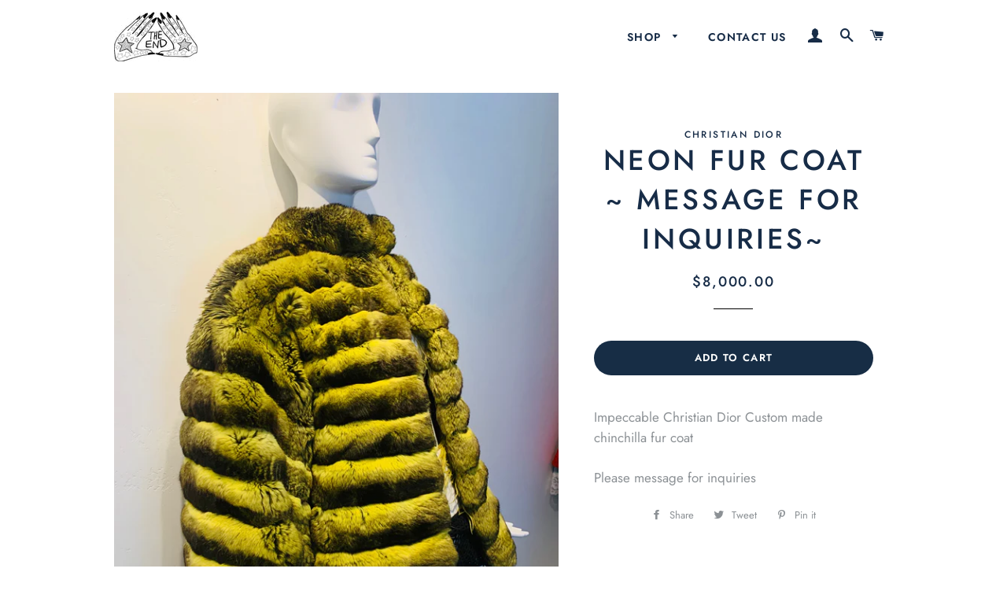

--- FILE ---
content_type: text/html; charset=utf-8
request_url: https://shop.theendyuccavalley.com/products/neon-fur-coat
body_size: 17583
content:
<!doctype html>
<!--[if lt IE 7]><html class="no-js lt-ie9 lt-ie8 lt-ie7" lang="en"> <![endif]-->
<!--[if IE 7]><html class="no-js lt-ie9 lt-ie8" lang="en"> <![endif]-->
<!--[if IE 8]><html class="no-js lt-ie9" lang="en"> <![endif]-->
<!--[if IE 9 ]><html class="ie9 no-js"> <![endif]-->
<!--[if (gt IE 9)|!(IE)]><!--> <html class="no-js"> <!--<![endif]-->
<head>

  <!-- Basic page needs ================================================== -->
  <meta charset="utf-8">
  <meta http-equiv="X-UA-Compatible" content="IE=edge,chrome=1">

  
    <link rel="shortcut icon" href="//shop.theendyuccavalley.com/cdn/shop/files/logo-trimmed-alpha_32x32.png?v=1613608477" type="image/png" />
  

  <!-- Title and description ================================================== -->
  <title>
  NEON FUR COAT ~ Message for Inquiries~ &ndash; The End Yucca Valley
  </title>

  
  <meta name="description" content="Impeccable Christian Dior Custom made chinchilla fur coat  Please message for inquiries ">
  

  <!-- Helpers ================================================== -->
  <!-- /snippets/social-meta-tags.liquid -->




<meta property="og:site_name" content="The End Yucca Valley">
<meta property="og:url" content="https://shop.theendyuccavalley.com/products/neon-fur-coat">
<meta property="og:title" content="NEON FUR COAT ~ Message for Inquiries~">
<meta property="og:type" content="product">
<meta property="og:description" content="Impeccable Christian Dior Custom made chinchilla fur coat  Please message for inquiries ">

  <meta property="og:price:amount" content="8,000.00">
  <meta property="og:price:currency" content="USD">

<meta property="og:image" content="http://shop.theendyuccavalley.com/cdn/shop/products/image_9bab3fea-2c64-40a8-bacc-b9e518f7b158_1200x1200.jpg?v=1593359549"><meta property="og:image" content="http://shop.theendyuccavalley.com/cdn/shop/products/image_86cd5291-4e65-4a06-b1b5-952ff988e266_1200x1200.jpg?v=1593359560"><meta property="og:image" content="http://shop.theendyuccavalley.com/cdn/shop/products/image_e6f6a424-5776-405f-988d-952100cb275b_1200x1200.jpg?v=1593359562">
<meta property="og:image:secure_url" content="https://shop.theendyuccavalley.com/cdn/shop/products/image_9bab3fea-2c64-40a8-bacc-b9e518f7b158_1200x1200.jpg?v=1593359549"><meta property="og:image:secure_url" content="https://shop.theendyuccavalley.com/cdn/shop/products/image_86cd5291-4e65-4a06-b1b5-952ff988e266_1200x1200.jpg?v=1593359560"><meta property="og:image:secure_url" content="https://shop.theendyuccavalley.com/cdn/shop/products/image_e6f6a424-5776-405f-988d-952100cb275b_1200x1200.jpg?v=1593359562">


  <meta name="twitter:site" content="@thiswaytotheend">

<meta name="twitter:card" content="summary_large_image">
<meta name="twitter:title" content="NEON FUR COAT ~ Message for Inquiries~">
<meta name="twitter:description" content="Impeccable Christian Dior Custom made chinchilla fur coat  Please message for inquiries ">

  <link rel="canonical" href="https://shop.theendyuccavalley.com/products/neon-fur-coat">
  <meta name="viewport" content="width=device-width,initial-scale=1,shrink-to-fit=no">
  <meta name="theme-color" content="#172d45">

  <!-- CSS ================================================== -->
  <link href="//shop.theendyuccavalley.com/cdn/shop/t/31/assets/timber.scss.css?v=74741112986042483421759259263" rel="stylesheet" type="text/css" media="all" />
  <link href="//shop.theendyuccavalley.com/cdn/shop/t/31/assets/theme.scss.css?v=27239314482801480271759259262" rel="stylesheet" type="text/css" media="all" />

  <!-- @Brad - load custom font Just Another Hand (https://fonts.google.com/specimen/Just+Another+Hand)  -->
  

  <!-- Sections ================================================== -->
  <script>
    window.theme = window.theme || {};
    theme.strings = {
      zoomClose: "Close (Esc)",
      zoomPrev: "Previous (Left arrow key)",
      zoomNext: "Next (Right arrow key)",
      moneyFormat: "${{amount}}",
      addressError: "Error looking up that address",
      addressNoResults: "No results for that address",
      addressQueryLimit: "You have exceeded the Google API usage limit. Consider upgrading to a \u003ca href=\"https:\/\/developers.google.com\/maps\/premium\/usage-limits\"\u003ePremium Plan\u003c\/a\u003e.",
      authError: "There was a problem authenticating your Google Maps account.",
      cartEmpty: "Your cart is currently empty.",
      cartCookie: "Enable cookies to use the shopping cart",
      cartSavings: "I18n Error: Missing interpolation value \"savings\" for \"You're saving {{ savings }}\""
    };
    theme.settings = {
      cartType: "drawer",
      gridType: "collage"
    };
  </script>

  <script src="//shop.theendyuccavalley.com/cdn/shop/t/31/assets/jquery-2.2.3.min.js?v=58211863146907186831532978641" type="text/javascript"></script>

  <!--[if (gt IE 9)|!(IE)]><!--><script src="//shop.theendyuccavalley.com/cdn/shop/t/31/assets/lazysizes.min.js?v=37531750901115495291532978641" async="async"></script><!--<![endif]-->
  <!--[if lte IE 9]><script src="//shop.theendyuccavalley.com/cdn/shop/t/31/assets/lazysizes.min.js?v=37531750901115495291532978641"></script><![endif]-->

  <!--[if (gt IE 9)|!(IE)]><!--><script src="//shop.theendyuccavalley.com/cdn/shop/t/31/assets/theme.js?v=177086527556509707111532978650" defer="defer"></script><!--<![endif]-->
  <!--[if lte IE 9]><script src="//shop.theendyuccavalley.com/cdn/shop/t/31/assets/theme.js?v=177086527556509707111532978650"></script><![endif]-->

  <!-- Header hook for plugins ================================================== -->
  <script>window.performance && window.performance.mark && window.performance.mark('shopify.content_for_header.start');</script><meta id="shopify-digital-wallet" name="shopify-digital-wallet" content="/8039858294/digital_wallets/dialog">
<meta name="shopify-checkout-api-token" content="e1f9516bcf19f14278b4b43e245ee4c4">
<link rel="alternate" type="application/json+oembed" href="https://shop.theendyuccavalley.com/products/neon-fur-coat.oembed">
<script async="async" src="/checkouts/internal/preloads.js?locale=en-US"></script>
<link rel="preconnect" href="https://shop.app" crossorigin="anonymous">
<script async="async" src="https://shop.app/checkouts/internal/preloads.js?locale=en-US&shop_id=8039858294" crossorigin="anonymous"></script>
<script id="shopify-features" type="application/json">{"accessToken":"e1f9516bcf19f14278b4b43e245ee4c4","betas":["rich-media-storefront-analytics"],"domain":"shop.theendyuccavalley.com","predictiveSearch":true,"shopId":8039858294,"locale":"en"}</script>
<script>var Shopify = Shopify || {};
Shopify.shop = "shop-the-end-yucca-valley.myshopify.com";
Shopify.locale = "en";
Shopify.currency = {"active":"USD","rate":"1.0"};
Shopify.country = "US";
Shopify.theme = {"name":"Shop The End Custom Theme","id":45117276278,"schema_name":"Shop The End Custom Theme","schema_version":"1.0.0","theme_store_id":null,"role":"main"};
Shopify.theme.handle = "null";
Shopify.theme.style = {"id":null,"handle":null};
Shopify.cdnHost = "shop.theendyuccavalley.com/cdn";
Shopify.routes = Shopify.routes || {};
Shopify.routes.root = "/";</script>
<script type="module">!function(o){(o.Shopify=o.Shopify||{}).modules=!0}(window);</script>
<script>!function(o){function n(){var o=[];function n(){o.push(Array.prototype.slice.apply(arguments))}return n.q=o,n}var t=o.Shopify=o.Shopify||{};t.loadFeatures=n(),t.autoloadFeatures=n()}(window);</script>
<script>
  window.ShopifyPay = window.ShopifyPay || {};
  window.ShopifyPay.apiHost = "shop.app\/pay";
  window.ShopifyPay.redirectState = null;
</script>
<script id="shop-js-analytics" type="application/json">{"pageType":"product"}</script>
<script defer="defer" async type="module" src="//shop.theendyuccavalley.com/cdn/shopifycloud/shop-js/modules/v2/client.init-shop-cart-sync_BdyHc3Nr.en.esm.js"></script>
<script defer="defer" async type="module" src="//shop.theendyuccavalley.com/cdn/shopifycloud/shop-js/modules/v2/chunk.common_Daul8nwZ.esm.js"></script>
<script type="module">
  await import("//shop.theendyuccavalley.com/cdn/shopifycloud/shop-js/modules/v2/client.init-shop-cart-sync_BdyHc3Nr.en.esm.js");
await import("//shop.theendyuccavalley.com/cdn/shopifycloud/shop-js/modules/v2/chunk.common_Daul8nwZ.esm.js");

  window.Shopify.SignInWithShop?.initShopCartSync?.({"fedCMEnabled":true,"windoidEnabled":true});

</script>
<script>
  window.Shopify = window.Shopify || {};
  if (!window.Shopify.featureAssets) window.Shopify.featureAssets = {};
  window.Shopify.featureAssets['shop-js'] = {"shop-cart-sync":["modules/v2/client.shop-cart-sync_QYOiDySF.en.esm.js","modules/v2/chunk.common_Daul8nwZ.esm.js"],"init-fed-cm":["modules/v2/client.init-fed-cm_DchLp9rc.en.esm.js","modules/v2/chunk.common_Daul8nwZ.esm.js"],"shop-button":["modules/v2/client.shop-button_OV7bAJc5.en.esm.js","modules/v2/chunk.common_Daul8nwZ.esm.js"],"init-windoid":["modules/v2/client.init-windoid_DwxFKQ8e.en.esm.js","modules/v2/chunk.common_Daul8nwZ.esm.js"],"shop-cash-offers":["modules/v2/client.shop-cash-offers_DWtL6Bq3.en.esm.js","modules/v2/chunk.common_Daul8nwZ.esm.js","modules/v2/chunk.modal_CQq8HTM6.esm.js"],"shop-toast-manager":["modules/v2/client.shop-toast-manager_CX9r1SjA.en.esm.js","modules/v2/chunk.common_Daul8nwZ.esm.js"],"init-shop-email-lookup-coordinator":["modules/v2/client.init-shop-email-lookup-coordinator_UhKnw74l.en.esm.js","modules/v2/chunk.common_Daul8nwZ.esm.js"],"pay-button":["modules/v2/client.pay-button_DzxNnLDY.en.esm.js","modules/v2/chunk.common_Daul8nwZ.esm.js"],"avatar":["modules/v2/client.avatar_BTnouDA3.en.esm.js"],"init-shop-cart-sync":["modules/v2/client.init-shop-cart-sync_BdyHc3Nr.en.esm.js","modules/v2/chunk.common_Daul8nwZ.esm.js"],"shop-login-button":["modules/v2/client.shop-login-button_D8B466_1.en.esm.js","modules/v2/chunk.common_Daul8nwZ.esm.js","modules/v2/chunk.modal_CQq8HTM6.esm.js"],"init-customer-accounts-sign-up":["modules/v2/client.init-customer-accounts-sign-up_C8fpPm4i.en.esm.js","modules/v2/client.shop-login-button_D8B466_1.en.esm.js","modules/v2/chunk.common_Daul8nwZ.esm.js","modules/v2/chunk.modal_CQq8HTM6.esm.js"],"init-shop-for-new-customer-accounts":["modules/v2/client.init-shop-for-new-customer-accounts_CVTO0Ztu.en.esm.js","modules/v2/client.shop-login-button_D8B466_1.en.esm.js","modules/v2/chunk.common_Daul8nwZ.esm.js","modules/v2/chunk.modal_CQq8HTM6.esm.js"],"init-customer-accounts":["modules/v2/client.init-customer-accounts_dRgKMfrE.en.esm.js","modules/v2/client.shop-login-button_D8B466_1.en.esm.js","modules/v2/chunk.common_Daul8nwZ.esm.js","modules/v2/chunk.modal_CQq8HTM6.esm.js"],"shop-follow-button":["modules/v2/client.shop-follow-button_CkZpjEct.en.esm.js","modules/v2/chunk.common_Daul8nwZ.esm.js","modules/v2/chunk.modal_CQq8HTM6.esm.js"],"lead-capture":["modules/v2/client.lead-capture_BntHBhfp.en.esm.js","modules/v2/chunk.common_Daul8nwZ.esm.js","modules/v2/chunk.modal_CQq8HTM6.esm.js"],"checkout-modal":["modules/v2/client.checkout-modal_CfxcYbTm.en.esm.js","modules/v2/chunk.common_Daul8nwZ.esm.js","modules/v2/chunk.modal_CQq8HTM6.esm.js"],"shop-login":["modules/v2/client.shop-login_Da4GZ2H6.en.esm.js","modules/v2/chunk.common_Daul8nwZ.esm.js","modules/v2/chunk.modal_CQq8HTM6.esm.js"],"payment-terms":["modules/v2/client.payment-terms_MV4M3zvL.en.esm.js","modules/v2/chunk.common_Daul8nwZ.esm.js","modules/v2/chunk.modal_CQq8HTM6.esm.js"]};
</script>
<script id="__st">var __st={"a":8039858294,"offset":-28800,"reqid":"4e97e249-3510-4ff9-bc32-e826d818cef7-1768976392","pageurl":"shop.theendyuccavalley.com\/products\/neon-fur-coat","u":"251d423bdf21","p":"product","rtyp":"product","rid":4535203954806};</script>
<script>window.ShopifyPaypalV4VisibilityTracking = true;</script>
<script id="captcha-bootstrap">!function(){'use strict';const t='contact',e='account',n='new_comment',o=[[t,t],['blogs',n],['comments',n],[t,'customer']],c=[[e,'customer_login'],[e,'guest_login'],[e,'recover_customer_password'],[e,'create_customer']],r=t=>t.map((([t,e])=>`form[action*='/${t}']:not([data-nocaptcha='true']) input[name='form_type'][value='${e}']`)).join(','),a=t=>()=>t?[...document.querySelectorAll(t)].map((t=>t.form)):[];function s(){const t=[...o],e=r(t);return a(e)}const i='password',u='form_key',d=['recaptcha-v3-token','g-recaptcha-response','h-captcha-response',i],f=()=>{try{return window.sessionStorage}catch{return}},m='__shopify_v',_=t=>t.elements[u];function p(t,e,n=!1){try{const o=window.sessionStorage,c=JSON.parse(o.getItem(e)),{data:r}=function(t){const{data:e,action:n}=t;return t[m]||n?{data:e,action:n}:{data:t,action:n}}(c);for(const[e,n]of Object.entries(r))t.elements[e]&&(t.elements[e].value=n);n&&o.removeItem(e)}catch(o){console.error('form repopulation failed',{error:o})}}const l='form_type',E='cptcha';function T(t){t.dataset[E]=!0}const w=window,h=w.document,L='Shopify',v='ce_forms',y='captcha';let A=!1;((t,e)=>{const n=(g='f06e6c50-85a8-45c8-87d0-21a2b65856fe',I='https://cdn.shopify.com/shopifycloud/storefront-forms-hcaptcha/ce_storefront_forms_captcha_hcaptcha.v1.5.2.iife.js',D={infoText:'Protected by hCaptcha',privacyText:'Privacy',termsText:'Terms'},(t,e,n)=>{const o=w[L][v],c=o.bindForm;if(c)return c(t,g,e,D).then(n);var r;o.q.push([[t,g,e,D],n]),r=I,A||(h.body.append(Object.assign(h.createElement('script'),{id:'captcha-provider',async:!0,src:r})),A=!0)});var g,I,D;w[L]=w[L]||{},w[L][v]=w[L][v]||{},w[L][v].q=[],w[L][y]=w[L][y]||{},w[L][y].protect=function(t,e){n(t,void 0,e),T(t)},Object.freeze(w[L][y]),function(t,e,n,w,h,L){const[v,y,A,g]=function(t,e,n){const i=e?o:[],u=t?c:[],d=[...i,...u],f=r(d),m=r(i),_=r(d.filter((([t,e])=>n.includes(e))));return[a(f),a(m),a(_),s()]}(w,h,L),I=t=>{const e=t.target;return e instanceof HTMLFormElement?e:e&&e.form},D=t=>v().includes(t);t.addEventListener('submit',(t=>{const e=I(t);if(!e)return;const n=D(e)&&!e.dataset.hcaptchaBound&&!e.dataset.recaptchaBound,o=_(e),c=g().includes(e)&&(!o||!o.value);(n||c)&&t.preventDefault(),c&&!n&&(function(t){try{if(!f())return;!function(t){const e=f();if(!e)return;const n=_(t);if(!n)return;const o=n.value;o&&e.removeItem(o)}(t);const e=Array.from(Array(32),(()=>Math.random().toString(36)[2])).join('');!function(t,e){_(t)||t.append(Object.assign(document.createElement('input'),{type:'hidden',name:u})),t.elements[u].value=e}(t,e),function(t,e){const n=f();if(!n)return;const o=[...t.querySelectorAll(`input[type='${i}']`)].map((({name:t})=>t)),c=[...d,...o],r={};for(const[a,s]of new FormData(t).entries())c.includes(a)||(r[a]=s);n.setItem(e,JSON.stringify({[m]:1,action:t.action,data:r}))}(t,e)}catch(e){console.error('failed to persist form',e)}}(e),e.submit())}));const S=(t,e)=>{t&&!t.dataset[E]&&(n(t,e.some((e=>e===t))),T(t))};for(const o of['focusin','change'])t.addEventListener(o,(t=>{const e=I(t);D(e)&&S(e,y())}));const B=e.get('form_key'),M=e.get(l),P=B&&M;t.addEventListener('DOMContentLoaded',(()=>{const t=y();if(P)for(const e of t)e.elements[l].value===M&&p(e,B);[...new Set([...A(),...v().filter((t=>'true'===t.dataset.shopifyCaptcha))])].forEach((e=>S(e,t)))}))}(h,new URLSearchParams(w.location.search),n,t,e,['guest_login'])})(!0,!0)}();</script>
<script integrity="sha256-4kQ18oKyAcykRKYeNunJcIwy7WH5gtpwJnB7kiuLZ1E=" data-source-attribution="shopify.loadfeatures" defer="defer" src="//shop.theendyuccavalley.com/cdn/shopifycloud/storefront/assets/storefront/load_feature-a0a9edcb.js" crossorigin="anonymous"></script>
<script crossorigin="anonymous" defer="defer" src="//shop.theendyuccavalley.com/cdn/shopifycloud/storefront/assets/shopify_pay/storefront-65b4c6d7.js?v=20250812"></script>
<script data-source-attribution="shopify.dynamic_checkout.dynamic.init">var Shopify=Shopify||{};Shopify.PaymentButton=Shopify.PaymentButton||{isStorefrontPortableWallets:!0,init:function(){window.Shopify.PaymentButton.init=function(){};var t=document.createElement("script");t.src="https://shop.theendyuccavalley.com/cdn/shopifycloud/portable-wallets/latest/portable-wallets.en.js",t.type="module",document.head.appendChild(t)}};
</script>
<script data-source-attribution="shopify.dynamic_checkout.buyer_consent">
  function portableWalletsHideBuyerConsent(e){var t=document.getElementById("shopify-buyer-consent"),n=document.getElementById("shopify-subscription-policy-button");t&&n&&(t.classList.add("hidden"),t.setAttribute("aria-hidden","true"),n.removeEventListener("click",e))}function portableWalletsShowBuyerConsent(e){var t=document.getElementById("shopify-buyer-consent"),n=document.getElementById("shopify-subscription-policy-button");t&&n&&(t.classList.remove("hidden"),t.removeAttribute("aria-hidden"),n.addEventListener("click",e))}window.Shopify?.PaymentButton&&(window.Shopify.PaymentButton.hideBuyerConsent=portableWalletsHideBuyerConsent,window.Shopify.PaymentButton.showBuyerConsent=portableWalletsShowBuyerConsent);
</script>
<script data-source-attribution="shopify.dynamic_checkout.cart.bootstrap">document.addEventListener("DOMContentLoaded",(function(){function t(){return document.querySelector("shopify-accelerated-checkout-cart, shopify-accelerated-checkout")}if(t())Shopify.PaymentButton.init();else{new MutationObserver((function(e,n){t()&&(Shopify.PaymentButton.init(),n.disconnect())})).observe(document.body,{childList:!0,subtree:!0})}}));
</script>
<link id="shopify-accelerated-checkout-styles" rel="stylesheet" media="screen" href="https://shop.theendyuccavalley.com/cdn/shopifycloud/portable-wallets/latest/accelerated-checkout-backwards-compat.css" crossorigin="anonymous">
<style id="shopify-accelerated-checkout-cart">
        #shopify-buyer-consent {
  margin-top: 1em;
  display: inline-block;
  width: 100%;
}

#shopify-buyer-consent.hidden {
  display: none;
}

#shopify-subscription-policy-button {
  background: none;
  border: none;
  padding: 0;
  text-decoration: underline;
  font-size: inherit;
  cursor: pointer;
}

#shopify-subscription-policy-button::before {
  box-shadow: none;
}

      </style>

<script>window.performance && window.performance.mark && window.performance.mark('shopify.content_for_header.end');</script>

  <!-- /snippets/oldIE-js.liquid -->

<!--[if lt IE 9]>
<script src="//cdnjs.cloudflare.com/ajax/libs/html5shiv/3.7.2/html5shiv.min.js" type="text/javascript"></script>
<![endif]-->


<!--[if (lte IE 9) ]><script src="//shop.theendyuccavalley.com/cdn/shop/t/31/assets/match-media.min.js?v=159635276924582161481532978641" type="text/javascript"></script><![endif]-->


  <script src="//shop.theendyuccavalley.com/cdn/shop/t/31/assets/modernizr.min.js?v=21391054748206432451532978641" type="text/javascript"></script>

  
  

  
  
    <script type="text/javascript" src="//shop.theendyuccavalley.com/cdn/shop/t/31/assets/jquery.zoom.1.7.21.min.js?v=127655014540499679121533280960" defer></script>
  
<link href="https://monorail-edge.shopifysvc.com" rel="dns-prefetch">
<script>(function(){if ("sendBeacon" in navigator && "performance" in window) {try {var session_token_from_headers = performance.getEntriesByType('navigation')[0].serverTiming.find(x => x.name == '_s').description;} catch {var session_token_from_headers = undefined;}var session_cookie_matches = document.cookie.match(/_shopify_s=([^;]*)/);var session_token_from_cookie = session_cookie_matches && session_cookie_matches.length === 2 ? session_cookie_matches[1] : "";var session_token = session_token_from_headers || session_token_from_cookie || "";function handle_abandonment_event(e) {var entries = performance.getEntries().filter(function(entry) {return /monorail-edge.shopifysvc.com/.test(entry.name);});if (!window.abandonment_tracked && entries.length === 0) {window.abandonment_tracked = true;var currentMs = Date.now();var navigation_start = performance.timing.navigationStart;var payload = {shop_id: 8039858294,url: window.location.href,navigation_start,duration: currentMs - navigation_start,session_token,page_type: "product"};window.navigator.sendBeacon("https://monorail-edge.shopifysvc.com/v1/produce", JSON.stringify({schema_id: "online_store_buyer_site_abandonment/1.1",payload: payload,metadata: {event_created_at_ms: currentMs,event_sent_at_ms: currentMs}}));}}window.addEventListener('pagehide', handle_abandonment_event);}}());</script>
<script id="web-pixels-manager-setup">(function e(e,d,r,n,o){if(void 0===o&&(o={}),!Boolean(null===(a=null===(i=window.Shopify)||void 0===i?void 0:i.analytics)||void 0===a?void 0:a.replayQueue)){var i,a;window.Shopify=window.Shopify||{};var t=window.Shopify;t.analytics=t.analytics||{};var s=t.analytics;s.replayQueue=[],s.publish=function(e,d,r){return s.replayQueue.push([e,d,r]),!0};try{self.performance.mark("wpm:start")}catch(e){}var l=function(){var e={modern:/Edge?\/(1{2}[4-9]|1[2-9]\d|[2-9]\d{2}|\d{4,})\.\d+(\.\d+|)|Firefox\/(1{2}[4-9]|1[2-9]\d|[2-9]\d{2}|\d{4,})\.\d+(\.\d+|)|Chrom(ium|e)\/(9{2}|\d{3,})\.\d+(\.\d+|)|(Maci|X1{2}).+ Version\/(15\.\d+|(1[6-9]|[2-9]\d|\d{3,})\.\d+)([,.]\d+|)( \(\w+\)|)( Mobile\/\w+|) Safari\/|Chrome.+OPR\/(9{2}|\d{3,})\.\d+\.\d+|(CPU[ +]OS|iPhone[ +]OS|CPU[ +]iPhone|CPU IPhone OS|CPU iPad OS)[ +]+(15[._]\d+|(1[6-9]|[2-9]\d|\d{3,})[._]\d+)([._]\d+|)|Android:?[ /-](13[3-9]|1[4-9]\d|[2-9]\d{2}|\d{4,})(\.\d+|)(\.\d+|)|Android.+Firefox\/(13[5-9]|1[4-9]\d|[2-9]\d{2}|\d{4,})\.\d+(\.\d+|)|Android.+Chrom(ium|e)\/(13[3-9]|1[4-9]\d|[2-9]\d{2}|\d{4,})\.\d+(\.\d+|)|SamsungBrowser\/([2-9]\d|\d{3,})\.\d+/,legacy:/Edge?\/(1[6-9]|[2-9]\d|\d{3,})\.\d+(\.\d+|)|Firefox\/(5[4-9]|[6-9]\d|\d{3,})\.\d+(\.\d+|)|Chrom(ium|e)\/(5[1-9]|[6-9]\d|\d{3,})\.\d+(\.\d+|)([\d.]+$|.*Safari\/(?![\d.]+ Edge\/[\d.]+$))|(Maci|X1{2}).+ Version\/(10\.\d+|(1[1-9]|[2-9]\d|\d{3,})\.\d+)([,.]\d+|)( \(\w+\)|)( Mobile\/\w+|) Safari\/|Chrome.+OPR\/(3[89]|[4-9]\d|\d{3,})\.\d+\.\d+|(CPU[ +]OS|iPhone[ +]OS|CPU[ +]iPhone|CPU IPhone OS|CPU iPad OS)[ +]+(10[._]\d+|(1[1-9]|[2-9]\d|\d{3,})[._]\d+)([._]\d+|)|Android:?[ /-](13[3-9]|1[4-9]\d|[2-9]\d{2}|\d{4,})(\.\d+|)(\.\d+|)|Mobile Safari.+OPR\/([89]\d|\d{3,})\.\d+\.\d+|Android.+Firefox\/(13[5-9]|1[4-9]\d|[2-9]\d{2}|\d{4,})\.\d+(\.\d+|)|Android.+Chrom(ium|e)\/(13[3-9]|1[4-9]\d|[2-9]\d{2}|\d{4,})\.\d+(\.\d+|)|Android.+(UC? ?Browser|UCWEB|U3)[ /]?(15\.([5-9]|\d{2,})|(1[6-9]|[2-9]\d|\d{3,})\.\d+)\.\d+|SamsungBrowser\/(5\.\d+|([6-9]|\d{2,})\.\d+)|Android.+MQ{2}Browser\/(14(\.(9|\d{2,})|)|(1[5-9]|[2-9]\d|\d{3,})(\.\d+|))(\.\d+|)|K[Aa][Ii]OS\/(3\.\d+|([4-9]|\d{2,})\.\d+)(\.\d+|)/},d=e.modern,r=e.legacy,n=navigator.userAgent;return n.match(d)?"modern":n.match(r)?"legacy":"unknown"}(),u="modern"===l?"modern":"legacy",c=(null!=n?n:{modern:"",legacy:""})[u],f=function(e){return[e.baseUrl,"/wpm","/b",e.hashVersion,"modern"===e.buildTarget?"m":"l",".js"].join("")}({baseUrl:d,hashVersion:r,buildTarget:u}),m=function(e){var d=e.version,r=e.bundleTarget,n=e.surface,o=e.pageUrl,i=e.monorailEndpoint;return{emit:function(e){var a=e.status,t=e.errorMsg,s=(new Date).getTime(),l=JSON.stringify({metadata:{event_sent_at_ms:s},events:[{schema_id:"web_pixels_manager_load/3.1",payload:{version:d,bundle_target:r,page_url:o,status:a,surface:n,error_msg:t},metadata:{event_created_at_ms:s}}]});if(!i)return console&&console.warn&&console.warn("[Web Pixels Manager] No Monorail endpoint provided, skipping logging."),!1;try{return self.navigator.sendBeacon.bind(self.navigator)(i,l)}catch(e){}var u=new XMLHttpRequest;try{return u.open("POST",i,!0),u.setRequestHeader("Content-Type","text/plain"),u.send(l),!0}catch(e){return console&&console.warn&&console.warn("[Web Pixels Manager] Got an unhandled error while logging to Monorail."),!1}}}}({version:r,bundleTarget:l,surface:e.surface,pageUrl:self.location.href,monorailEndpoint:e.monorailEndpoint});try{o.browserTarget=l,function(e){var d=e.src,r=e.async,n=void 0===r||r,o=e.onload,i=e.onerror,a=e.sri,t=e.scriptDataAttributes,s=void 0===t?{}:t,l=document.createElement("script"),u=document.querySelector("head"),c=document.querySelector("body");if(l.async=n,l.src=d,a&&(l.integrity=a,l.crossOrigin="anonymous"),s)for(var f in s)if(Object.prototype.hasOwnProperty.call(s,f))try{l.dataset[f]=s[f]}catch(e){}if(o&&l.addEventListener("load",o),i&&l.addEventListener("error",i),u)u.appendChild(l);else{if(!c)throw new Error("Did not find a head or body element to append the script");c.appendChild(l)}}({src:f,async:!0,onload:function(){if(!function(){var e,d;return Boolean(null===(d=null===(e=window.Shopify)||void 0===e?void 0:e.analytics)||void 0===d?void 0:d.initialized)}()){var d=window.webPixelsManager.init(e)||void 0;if(d){var r=window.Shopify.analytics;r.replayQueue.forEach((function(e){var r=e[0],n=e[1],o=e[2];d.publishCustomEvent(r,n,o)})),r.replayQueue=[],r.publish=d.publishCustomEvent,r.visitor=d.visitor,r.initialized=!0}}},onerror:function(){return m.emit({status:"failed",errorMsg:"".concat(f," has failed to load")})},sri:function(e){var d=/^sha384-[A-Za-z0-9+/=]+$/;return"string"==typeof e&&d.test(e)}(c)?c:"",scriptDataAttributes:o}),m.emit({status:"loading"})}catch(e){m.emit({status:"failed",errorMsg:(null==e?void 0:e.message)||"Unknown error"})}}})({shopId: 8039858294,storefrontBaseUrl: "https://shop.theendyuccavalley.com",extensionsBaseUrl: "https://extensions.shopifycdn.com/cdn/shopifycloud/web-pixels-manager",monorailEndpoint: "https://monorail-edge.shopifysvc.com/unstable/produce_batch",surface: "storefront-renderer",enabledBetaFlags: ["2dca8a86"],webPixelsConfigList: [{"id":"54001754","eventPayloadVersion":"v1","runtimeContext":"LAX","scriptVersion":"1","type":"CUSTOM","privacyPurposes":["ANALYTICS"],"name":"Google Analytics tag (migrated)"},{"id":"shopify-app-pixel","configuration":"{}","eventPayloadVersion":"v1","runtimeContext":"STRICT","scriptVersion":"0450","apiClientId":"shopify-pixel","type":"APP","privacyPurposes":["ANALYTICS","MARKETING"]},{"id":"shopify-custom-pixel","eventPayloadVersion":"v1","runtimeContext":"LAX","scriptVersion":"0450","apiClientId":"shopify-pixel","type":"CUSTOM","privacyPurposes":["ANALYTICS","MARKETING"]}],isMerchantRequest: false,initData: {"shop":{"name":"The End Yucca Valley","paymentSettings":{"currencyCode":"USD"},"myshopifyDomain":"shop-the-end-yucca-valley.myshopify.com","countryCode":"US","storefrontUrl":"https:\/\/shop.theendyuccavalley.com"},"customer":null,"cart":null,"checkout":null,"productVariants":[{"price":{"amount":8000.0,"currencyCode":"USD"},"product":{"title":"NEON FUR COAT ~ Message for Inquiries~","vendor":"Christian Dior","id":"4535203954806","untranslatedTitle":"NEON FUR COAT ~ Message for Inquiries~","url":"\/products\/neon-fur-coat","type":"A Current Affair"},"id":"31882087858294","image":{"src":"\/\/shop.theendyuccavalley.com\/cdn\/shop\/products\/image_9bab3fea-2c64-40a8-bacc-b9e518f7b158.jpg?v=1593359549"},"sku":"","title":"Default Title","untranslatedTitle":"Default Title"}],"purchasingCompany":null},},"https://shop.theendyuccavalley.com/cdn","fcfee988w5aeb613cpc8e4bc33m6693e112",{"modern":"","legacy":""},{"shopId":"8039858294","storefrontBaseUrl":"https:\/\/shop.theendyuccavalley.com","extensionBaseUrl":"https:\/\/extensions.shopifycdn.com\/cdn\/shopifycloud\/web-pixels-manager","surface":"storefront-renderer","enabledBetaFlags":"[\"2dca8a86\"]","isMerchantRequest":"false","hashVersion":"fcfee988w5aeb613cpc8e4bc33m6693e112","publish":"custom","events":"[[\"page_viewed\",{}],[\"product_viewed\",{\"productVariant\":{\"price\":{\"amount\":8000.0,\"currencyCode\":\"USD\"},\"product\":{\"title\":\"NEON FUR COAT ~ Message for Inquiries~\",\"vendor\":\"Christian Dior\",\"id\":\"4535203954806\",\"untranslatedTitle\":\"NEON FUR COAT ~ Message for Inquiries~\",\"url\":\"\/products\/neon-fur-coat\",\"type\":\"A Current Affair\"},\"id\":\"31882087858294\",\"image\":{\"src\":\"\/\/shop.theendyuccavalley.com\/cdn\/shop\/products\/image_9bab3fea-2c64-40a8-bacc-b9e518f7b158.jpg?v=1593359549\"},\"sku\":\"\",\"title\":\"Default Title\",\"untranslatedTitle\":\"Default Title\"}}]]"});</script><script>
  window.ShopifyAnalytics = window.ShopifyAnalytics || {};
  window.ShopifyAnalytics.meta = window.ShopifyAnalytics.meta || {};
  window.ShopifyAnalytics.meta.currency = 'USD';
  var meta = {"product":{"id":4535203954806,"gid":"gid:\/\/shopify\/Product\/4535203954806","vendor":"Christian Dior","type":"A Current Affair","handle":"neon-fur-coat","variants":[{"id":31882087858294,"price":800000,"name":"NEON FUR COAT ~ Message for Inquiries~","public_title":null,"sku":""}],"remote":false},"page":{"pageType":"product","resourceType":"product","resourceId":4535203954806,"requestId":"4e97e249-3510-4ff9-bc32-e826d818cef7-1768976392"}};
  for (var attr in meta) {
    window.ShopifyAnalytics.meta[attr] = meta[attr];
  }
</script>
<script class="analytics">
  (function () {
    var customDocumentWrite = function(content) {
      var jquery = null;

      if (window.jQuery) {
        jquery = window.jQuery;
      } else if (window.Checkout && window.Checkout.$) {
        jquery = window.Checkout.$;
      }

      if (jquery) {
        jquery('body').append(content);
      }
    };

    var hasLoggedConversion = function(token) {
      if (token) {
        return document.cookie.indexOf('loggedConversion=' + token) !== -1;
      }
      return false;
    }

    var setCookieIfConversion = function(token) {
      if (token) {
        var twoMonthsFromNow = new Date(Date.now());
        twoMonthsFromNow.setMonth(twoMonthsFromNow.getMonth() + 2);

        document.cookie = 'loggedConversion=' + token + '; expires=' + twoMonthsFromNow;
      }
    }

    var trekkie = window.ShopifyAnalytics.lib = window.trekkie = window.trekkie || [];
    if (trekkie.integrations) {
      return;
    }
    trekkie.methods = [
      'identify',
      'page',
      'ready',
      'track',
      'trackForm',
      'trackLink'
    ];
    trekkie.factory = function(method) {
      return function() {
        var args = Array.prototype.slice.call(arguments);
        args.unshift(method);
        trekkie.push(args);
        return trekkie;
      };
    };
    for (var i = 0; i < trekkie.methods.length; i++) {
      var key = trekkie.methods[i];
      trekkie[key] = trekkie.factory(key);
    }
    trekkie.load = function(config) {
      trekkie.config = config || {};
      trekkie.config.initialDocumentCookie = document.cookie;
      var first = document.getElementsByTagName('script')[0];
      var script = document.createElement('script');
      script.type = 'text/javascript';
      script.onerror = function(e) {
        var scriptFallback = document.createElement('script');
        scriptFallback.type = 'text/javascript';
        scriptFallback.onerror = function(error) {
                var Monorail = {
      produce: function produce(monorailDomain, schemaId, payload) {
        var currentMs = new Date().getTime();
        var event = {
          schema_id: schemaId,
          payload: payload,
          metadata: {
            event_created_at_ms: currentMs,
            event_sent_at_ms: currentMs
          }
        };
        return Monorail.sendRequest("https://" + monorailDomain + "/v1/produce", JSON.stringify(event));
      },
      sendRequest: function sendRequest(endpointUrl, payload) {
        // Try the sendBeacon API
        if (window && window.navigator && typeof window.navigator.sendBeacon === 'function' && typeof window.Blob === 'function' && !Monorail.isIos12()) {
          var blobData = new window.Blob([payload], {
            type: 'text/plain'
          });

          if (window.navigator.sendBeacon(endpointUrl, blobData)) {
            return true;
          } // sendBeacon was not successful

        } // XHR beacon

        var xhr = new XMLHttpRequest();

        try {
          xhr.open('POST', endpointUrl);
          xhr.setRequestHeader('Content-Type', 'text/plain');
          xhr.send(payload);
        } catch (e) {
          console.log(e);
        }

        return false;
      },
      isIos12: function isIos12() {
        return window.navigator.userAgent.lastIndexOf('iPhone; CPU iPhone OS 12_') !== -1 || window.navigator.userAgent.lastIndexOf('iPad; CPU OS 12_') !== -1;
      }
    };
    Monorail.produce('monorail-edge.shopifysvc.com',
      'trekkie_storefront_load_errors/1.1',
      {shop_id: 8039858294,
      theme_id: 45117276278,
      app_name: "storefront",
      context_url: window.location.href,
      source_url: "//shop.theendyuccavalley.com/cdn/s/trekkie.storefront.cd680fe47e6c39ca5d5df5f0a32d569bc48c0f27.min.js"});

        };
        scriptFallback.async = true;
        scriptFallback.src = '//shop.theendyuccavalley.com/cdn/s/trekkie.storefront.cd680fe47e6c39ca5d5df5f0a32d569bc48c0f27.min.js';
        first.parentNode.insertBefore(scriptFallback, first);
      };
      script.async = true;
      script.src = '//shop.theendyuccavalley.com/cdn/s/trekkie.storefront.cd680fe47e6c39ca5d5df5f0a32d569bc48c0f27.min.js';
      first.parentNode.insertBefore(script, first);
    };
    trekkie.load(
      {"Trekkie":{"appName":"storefront","development":false,"defaultAttributes":{"shopId":8039858294,"isMerchantRequest":null,"themeId":45117276278,"themeCityHash":"2883953302270750937","contentLanguage":"en","currency":"USD","eventMetadataId":"15dde2c7-c50e-40d5-8623-2b85aa5e18eb"},"isServerSideCookieWritingEnabled":true,"monorailRegion":"shop_domain","enabledBetaFlags":["65f19447"]},"Session Attribution":{},"S2S":{"facebookCapiEnabled":false,"source":"trekkie-storefront-renderer","apiClientId":580111}}
    );

    var loaded = false;
    trekkie.ready(function() {
      if (loaded) return;
      loaded = true;

      window.ShopifyAnalytics.lib = window.trekkie;

      var originalDocumentWrite = document.write;
      document.write = customDocumentWrite;
      try { window.ShopifyAnalytics.merchantGoogleAnalytics.call(this); } catch(error) {};
      document.write = originalDocumentWrite;

      window.ShopifyAnalytics.lib.page(null,{"pageType":"product","resourceType":"product","resourceId":4535203954806,"requestId":"4e97e249-3510-4ff9-bc32-e826d818cef7-1768976392","shopifyEmitted":true});

      var match = window.location.pathname.match(/checkouts\/(.+)\/(thank_you|post_purchase)/)
      var token = match? match[1]: undefined;
      if (!hasLoggedConversion(token)) {
        setCookieIfConversion(token);
        window.ShopifyAnalytics.lib.track("Viewed Product",{"currency":"USD","variantId":31882087858294,"productId":4535203954806,"productGid":"gid:\/\/shopify\/Product\/4535203954806","name":"NEON FUR COAT ~ Message for Inquiries~","price":"8000.00","sku":"","brand":"Christian Dior","variant":null,"category":"A Current Affair","nonInteraction":true,"remote":false},undefined,undefined,{"shopifyEmitted":true});
      window.ShopifyAnalytics.lib.track("monorail:\/\/trekkie_storefront_viewed_product\/1.1",{"currency":"USD","variantId":31882087858294,"productId":4535203954806,"productGid":"gid:\/\/shopify\/Product\/4535203954806","name":"NEON FUR COAT ~ Message for Inquiries~","price":"8000.00","sku":"","brand":"Christian Dior","variant":null,"category":"A Current Affair","nonInteraction":true,"remote":false,"referer":"https:\/\/shop.theendyuccavalley.com\/products\/neon-fur-coat"});
      }
    });


        var eventsListenerScript = document.createElement('script');
        eventsListenerScript.async = true;
        eventsListenerScript.src = "//shop.theendyuccavalley.com/cdn/shopifycloud/storefront/assets/shop_events_listener-3da45d37.js";
        document.getElementsByTagName('head')[0].appendChild(eventsListenerScript);

})();</script>
  <script>
  if (!window.ga || (window.ga && typeof window.ga !== 'function')) {
    window.ga = function ga() {
      (window.ga.q = window.ga.q || []).push(arguments);
      if (window.Shopify && window.Shopify.analytics && typeof window.Shopify.analytics.publish === 'function') {
        window.Shopify.analytics.publish("ga_stub_called", {}, {sendTo: "google_osp_migration"});
      }
      console.error("Shopify's Google Analytics stub called with:", Array.from(arguments), "\nSee https://help.shopify.com/manual/promoting-marketing/pixels/pixel-migration#google for more information.");
    };
    if (window.Shopify && window.Shopify.analytics && typeof window.Shopify.analytics.publish === 'function') {
      window.Shopify.analytics.publish("ga_stub_initialized", {}, {sendTo: "google_osp_migration"});
    }
  }
</script>
<script
  defer
  src="https://shop.theendyuccavalley.com/cdn/shopifycloud/perf-kit/shopify-perf-kit-3.0.4.min.js"
  data-application="storefront-renderer"
  data-shop-id="8039858294"
  data-render-region="gcp-us-central1"
  data-page-type="product"
  data-theme-instance-id="45117276278"
  data-theme-name="Shop The End Custom Theme"
  data-theme-version="1.0.0"
  data-monorail-region="shop_domain"
  data-resource-timing-sampling-rate="10"
  data-shs="true"
  data-shs-beacon="true"
  data-shs-export-with-fetch="true"
  data-shs-logs-sample-rate="1"
  data-shs-beacon-endpoint="https://shop.theendyuccavalley.com/api/collect"
></script>
</head>


<body id="neon-fur-coat-message-for-inquiries" class="template-product">

  <div id="NavDrawer" class="drawer drawer--left">
    <div id="shopify-section-drawer-menu" class="shopify-section"><div data-section-id="drawer-menu" data-section-type="drawer-menu-section">
  <div class="drawer__inner drawer-left__inner">

    
      <!-- /snippets/search-bar.liquid -->





<form action="/search" method="get" class="input-group search-bar search-bar--drawer" role="search">
  
  <input type="search" name="q" value="" placeholder="Search" class="input-group-field" aria-label="Search">
  <span class="input-group-btn">
    <button type="submit" class="btn--secondary icon-fallback-text">
      <span class="icon icon-search" aria-hidden="true"></span>
      <span class="fallback-text">Search</span>
    </button>
  </span>
</form>

    

    <ul class="mobile-nav">
      
        
          <li class="mobile-nav__item">
            <div class="mobile-nav__has-sublist">
              <a
                href="/collections/all"
                class="mobile-nav__link"
                id="Label-1"
                >Shop</a>
              <div class="mobile-nav__toggle">
                <button type="button" class="mobile-nav__toggle-btn icon-fallback-text" aria-controls="Linklist-1" aria-expanded="false">
                  <span class="icon-fallback-text mobile-nav__toggle-open">
                    <span class="icon icon-plus" aria-hidden="true"></span>
                    <span class="fallback-text">Expand submenu Shop</span>
                  </span>
                  <span class="icon-fallback-text mobile-nav__toggle-close">
                    <span class="icon icon-minus" aria-hidden="true"></span>
                    <span class="fallback-text">Collapse submenu Shop</span>
                  </span>
                </button>
              </div>
            </div>
            <ul class="mobile-nav__sublist" id="Linklist-1" aria-labelledby="Label-1" role="navigation">
              
              
                
                <li class="mobile-nav__item">
                  <div class="mobile-nav__has-sublist">
                    <a
                      href="/collections/clothing"
                      class="mobile-nav__link"
                      id="Label-1-1"
                      >
                        Clothing
                    </a>
                    <div class="mobile-nav__toggle">
                      <button type="button" class="mobile-nav__toggle-btn icon-fallback-text" aria-controls="Linklist-1-1" aria-expanded="false">
                        <span class="icon-fallback-text mobile-nav__toggle-open">
                          <span class="icon icon-plus" aria-hidden="true"></span>
                          <span class="fallback-text">Expand submenu Shop</span>
                        </span>
                        <span class="icon-fallback-text mobile-nav__toggle-close">
                          <span class="icon icon-minus" aria-hidden="true"></span>
                          <span class="fallback-text">Collapse submenu Shop</span>
                        </span>
                      </button>
                    </div>
                  </div>
                  <ul class="mobile-nav__sublist mobile-nav__subsublist" id="Linklist-1-1" aria-labelledby="Label-1-1" role="navigation">
                    
                      <li class="mobile-nav__item">
                        <a
                          href="/collections/a-current-affair"
                          class="mobile-nav__link"
                          >
                            A Current Affair
                        </a>
                      </li>
                    
                      <li class="mobile-nav__item">
                        <a
                          href="/collections/accessories"
                          class="mobile-nav__link"
                          >
                            Accessories
                        </a>
                      </li>
                    
                      <li class="mobile-nav__item">
                        <a
                          href="/collections/blazers-light-jackets"
                          class="mobile-nav__link"
                          >
                            Blazers &amp; Light Jackets
                        </a>
                      </li>
                    
                      <li class="mobile-nav__item">
                        <a
                          href="/collections/dresses-caftans"
                          class="mobile-nav__link"
                          >
                            Dresses &amp; Caftans
                        </a>
                      </li>
                    
                      <li class="mobile-nav__item">
                        <a
                          href="/collections/jumpsuits"
                          class="mobile-nav__link"
                          >
                            Jumpsuits &amp; 2pc Sets
                        </a>
                      </li>
                    
                      <li class="mobile-nav__item">
                        <a
                          href="/collections/lingerie-kimonos-robes"
                          class="mobile-nav__link"
                          >
                            Lingerie, Kimonos &amp; Robes
                        </a>
                      </li>
                    
                      <li class="mobile-nav__item">
                        <a
                          href="/collections/menswear"
                          class="mobile-nav__link"
                          >
                            Menswear &amp; Unisex
                        </a>
                      </li>
                    
                      <li class="mobile-nav__item">
                        <a
                          href="/collections/outerwear"
                          class="mobile-nav__link"
                          >
                            Outerwear
                        </a>
                      </li>
                    
                      <li class="mobile-nav__item">
                        <a
                          href="/collections/pants-skirts-shorts"
                          class="mobile-nav__link"
                          >
                            Pants, Skirts &amp; Shorts
                        </a>
                      </li>
                    
                      <li class="mobile-nav__item">
                        <a
                          href="/collections/shoes"
                          class="mobile-nav__link"
                          >
                            Shoes
                        </a>
                      </li>
                    
                      <li class="mobile-nav__item">
                        <a
                          href="/collections/tops"
                          class="mobile-nav__link"
                          >
                            Tops, Blouses &amp; Tees
                        </a>
                      </li>
                    
                  </ul>
                </li>
                
              
                
                <li class="mobile-nav__item">
                  <div class="mobile-nav__has-sublist">
                    <a
                      href="/collections/jewelry"
                      class="mobile-nav__link"
                      id="Label-1-2"
                      >
                        Jewelry
                    </a>
                    <div class="mobile-nav__toggle">
                      <button type="button" class="mobile-nav__toggle-btn icon-fallback-text" aria-controls="Linklist-1-2" aria-expanded="false">
                        <span class="icon-fallback-text mobile-nav__toggle-open">
                          <span class="icon icon-plus" aria-hidden="true"></span>
                          <span class="fallback-text">Expand submenu Shop</span>
                        </span>
                        <span class="icon-fallback-text mobile-nav__toggle-close">
                          <span class="icon icon-minus" aria-hidden="true"></span>
                          <span class="fallback-text">Collapse submenu Shop</span>
                        </span>
                      </button>
                    </div>
                  </div>
                  <ul class="mobile-nav__sublist mobile-nav__subsublist" id="Linklist-1-2" aria-labelledby="Label-1-2" role="navigation">
                    
                      <li class="mobile-nav__item">
                        <a
                          href="/collections/rings"
                          class="mobile-nav__link"
                          >
                            Rings
                        </a>
                      </li>
                    
                      <li class="mobile-nav__item">
                        <a
                          href="/collections/bracelets-cuffs"
                          class="mobile-nav__link"
                          >
                            Bracelets &amp; Cuffs
                        </a>
                      </li>
                    
                      <li class="mobile-nav__item">
                        <a
                          href="/collections/necklaces"
                          class="mobile-nav__link"
                          >
                            Necklaces
                        </a>
                      </li>
                    
                      <li class="mobile-nav__item">
                        <a
                          href="/collections/pins"
                          class="mobile-nav__link"
                          >
                            Pins &amp; Keychains
                        </a>
                      </li>
                    
                  </ul>
                </li>
                
              
                
                <li class="mobile-nav__item">
                  <div class="mobile-nav__has-sublist">
                    <a
                      href="/collections/home"
                      class="mobile-nav__link"
                      id="Label-1-3"
                      >
                        Home
                    </a>
                    <div class="mobile-nav__toggle">
                      <button type="button" class="mobile-nav__toggle-btn icon-fallback-text" aria-controls="Linklist-1-3" aria-expanded="false">
                        <span class="icon-fallback-text mobile-nav__toggle-open">
                          <span class="icon icon-plus" aria-hidden="true"></span>
                          <span class="fallback-text">Expand submenu Shop</span>
                        </span>
                        <span class="icon-fallback-text mobile-nav__toggle-close">
                          <span class="icon icon-minus" aria-hidden="true"></span>
                          <span class="fallback-text">Collapse submenu Shop</span>
                        </span>
                      </button>
                    </div>
                  </div>
                  <ul class="mobile-nav__sublist mobile-nav__subsublist" id="Linklist-1-3" aria-labelledby="Label-1-3" role="navigation">
                    
                      <li class="mobile-nav__item">
                        <a
                          href="/collections/bedding-pillows"
                          class="mobile-nav__link"
                          >
                            Bedding &amp; Pillows
                        </a>
                      </li>
                    
                      <li class="mobile-nav__item">
                        <a
                          href="/collections/candles"
                          class="mobile-nav__link"
                          >
                            Candles
                        </a>
                      </li>
                    
                      <li class="mobile-nav__item">
                        <a
                          href="/collections/ceramics"
                          class="mobile-nav__link"
                          >
                            Ceramics
                        </a>
                      </li>
                    
                      <li class="mobile-nav__item">
                        <a
                          href="/collections/decor"
                          class="mobile-nav__link"
                          >
                            Decor
                        </a>
                      </li>
                    
                  </ul>
                </li>
                
              
                
                <li class="mobile-nav__item">
                  <div class="mobile-nav__has-sublist">
                    <a
                      href="/collections/apothecary-ritual"
                      class="mobile-nav__link"
                      id="Label-1-4"
                      >
                        Apothecary & Ritual
                    </a>
                    <div class="mobile-nav__toggle">
                      <button type="button" class="mobile-nav__toggle-btn icon-fallback-text" aria-controls="Linklist-1-4" aria-expanded="false">
                        <span class="icon-fallback-text mobile-nav__toggle-open">
                          <span class="icon icon-plus" aria-hidden="true"></span>
                          <span class="fallback-text">Expand submenu Shop</span>
                        </span>
                        <span class="icon-fallback-text mobile-nav__toggle-close">
                          <span class="icon icon-minus" aria-hidden="true"></span>
                          <span class="fallback-text">Collapse submenu Shop</span>
                        </span>
                      </button>
                    </div>
                  </div>
                  <ul class="mobile-nav__sublist mobile-nav__subsublist" id="Linklist-1-4" aria-labelledby="Label-1-4" role="navigation">
                    
                      <li class="mobile-nav__item">
                        <a
                          href="/collections/apothecary"
                          class="mobile-nav__link"
                          >
                            Apothecary
                        </a>
                      </li>
                    
                      <li class="mobile-nav__item">
                        <a
                          href="/collections/soap-bath-products"
                          class="mobile-nav__link"
                          >
                            Soap &amp; Bath Products
                        </a>
                      </li>
                    
                      <li class="mobile-nav__item">
                        <a
                          href="/collections/ritual-tools"
                          class="mobile-nav__link"
                          >
                            Ritual Tools
                        </a>
                      </li>
                    
                      <li class="mobile-nav__item">
                        <a
                          href="/collections/tarot-oracle-cards"
                          class="mobile-nav__link"
                          >
                            Tarot &amp; Oracle Cards
                        </a>
                      </li>
                    
                  </ul>
                </li>
                
              
            </ul>
          </li>

          
      
        

          <li class="mobile-nav__item">
            <a
              href="/pages/contact-us"
              class="mobile-nav__link"
              >
                Contact Us
            </a>
          </li>

        
      
      
      <li class="mobile-nav__spacer"></li>

      
      
        
          <li class="mobile-nav__item mobile-nav__item--secondary">
            <a href="/account/login" id="customer_login_link">Log In</a>
          </li>
          <li class="mobile-nav__item mobile-nav__item--secondary">
            <a href="/account/register" id="customer_register_link">Create Account</a>
          </li>
        
      
      
    </ul>
    <!-- //mobile-nav -->
  </div>
</div>


</div>
  </div>
  <div id="CartDrawer" class="drawer drawer--right drawer--has-fixed-footer">
    <div class="drawer__fixed-header">
      <div class="drawer__header">
        <div class="drawer__title">Your cart</div>
        <div class="drawer__close">
          <button type="button" class="icon-fallback-text drawer__close-button js-drawer-close">
            <span class="icon icon-x" aria-hidden="true"></span>
            <span class="fallback-text">Close Cart</span>
          </button>
        </div>
      </div>
    </div>
    <div class="drawer__inner">
      <div id="CartContainer" class="drawer__cart"></div>
    </div>
  </div>

  <div id="PageContainer" class="page-container">
    <div id="shopify-section-header" class="shopify-section"><style>
  .site-header__logo img {
    max-width: 106px;
  }

  @media screen and (max-width: 768px) {
    .site-header__logo img {
      max-width: 100%;
    }
  }
</style>


<div data-section-id="header" data-section-type="header-section" data-template="product">
  <div class="header-container">
    <div class="header-wrapper">
      

      <header class="site-header" role="banner">
        <div class="wrapper">
          <div class="grid--full grid--table">
            <div class="grid__item large--hide large--one-sixth one-quarter">
              <div class="site-nav--open site-nav--mobile">
                <button type="button" class="icon-fallback-text site-nav__link site-nav__link--burger js-drawer-open-button-left" aria-controls="NavDrawer">
                  <span class="burger-icon burger-icon--top"></span>
                  <span class="burger-icon burger-icon--mid"></span>
                  <span class="burger-icon burger-icon--bottom"></span>
                  <span class="fallback-text">Site navigation</span>
                </button>
              </div>
            </div>
            <div class="grid__item large--one-third medium-down--one-half">
              
              
                <div class="h1 site-header__logo large--left" itemscope itemtype="http://schema.org/Organization">
              
                

                
                  <a href="/" itemprop="url" class="site-header__logo-link">
                     <img src="//shop.theendyuccavalley.com/cdn/shop/files/logo-trimmed-optimized_106x.jpg?v=1613608475"
                     srcset="//shop.theendyuccavalley.com/cdn/shop/files/logo-trimmed-optimized_106x.jpg?v=1613608475 1x, //shop.theendyuccavalley.com/cdn/shop/files/logo-trimmed-optimized_106x@2x.jpg?v=1613608475 2x"
                     alt="The End Yucca Valley"
                     itemprop="logo">
                  </a>
                
              
                </div>
              
            </div>
            <nav class="grid__item large--two-thirds large--text-right medium-down--hide" role="navigation">
              
              <!-- begin site-nav -->
              <ul class="site-nav" id="AccessibleNav">
                
                  
                  
                    <li
                      class="site-nav__item site-nav--has-dropdown "
                      aria-haspopup="true"
                      data-meganav-type="parent">
                      <a
                        href="/collections/all"
                        class="site-nav__link"
                        data-meganav-type="parent"
                        aria-controls="MenuParent-1"
                        aria-expanded="false"
                        >
                          Shop
                          <span class="icon icon-arrow-down" aria-hidden="true"></span>
                      </a>
                      <ul
                        id="MenuParent-1"
                        class="site-nav__dropdown site-nav--has-grandchildren"
                        data-meganav-dropdown>
                        
                          
                          
                            <li
                              class="site-nav__item site-nav--has-dropdown site-nav--has-dropdown-grandchild "
                              aria-haspopup="true">
                              <a
                                href="/collections/clothing"
                                class="site-nav__dropdown-link"
                                aria-controls="MenuChildren-1-1"
                                data-meganav-type="parent"
                                
                                tabindex="-1">
                                  Clothing
                                  <span class="icon icon-arrow-down" aria-hidden="true"></span>
                              </a>
                              <div class="site-nav__dropdown-grandchild">
                                <ul
                                  id="MenuChildren-1-1"
                                  data-meganav-dropdown>
                                  
                                    <li>
                                      <a
                                        href="/collections/a-current-affair"
                                        class="site-nav__dropdown-link"
                                        data-meganav-type="child"
                                        
                                        tabindex="-1">
                                          A Current Affair
                                        </a>
                                    </li>
                                  
                                    <li>
                                      <a
                                        href="/collections/accessories"
                                        class="site-nav__dropdown-link"
                                        data-meganav-type="child"
                                        
                                        tabindex="-1">
                                          Accessories
                                        </a>
                                    </li>
                                  
                                    <li>
                                      <a
                                        href="/collections/blazers-light-jackets"
                                        class="site-nav__dropdown-link"
                                        data-meganav-type="child"
                                        
                                        tabindex="-1">
                                          Blazers &amp; Light Jackets
                                        </a>
                                    </li>
                                  
                                    <li>
                                      <a
                                        href="/collections/dresses-caftans"
                                        class="site-nav__dropdown-link"
                                        data-meganav-type="child"
                                        
                                        tabindex="-1">
                                          Dresses &amp; Caftans
                                        </a>
                                    </li>
                                  
                                    <li>
                                      <a
                                        href="/collections/jumpsuits"
                                        class="site-nav__dropdown-link"
                                        data-meganav-type="child"
                                        
                                        tabindex="-1">
                                          Jumpsuits &amp; 2pc Sets
                                        </a>
                                    </li>
                                  
                                    <li>
                                      <a
                                        href="/collections/lingerie-kimonos-robes"
                                        class="site-nav__dropdown-link"
                                        data-meganav-type="child"
                                        
                                        tabindex="-1">
                                          Lingerie, Kimonos &amp; Robes
                                        </a>
                                    </li>
                                  
                                    <li>
                                      <a
                                        href="/collections/menswear"
                                        class="site-nav__dropdown-link"
                                        data-meganav-type="child"
                                        
                                        tabindex="-1">
                                          Menswear &amp; Unisex
                                        </a>
                                    </li>
                                  
                                    <li>
                                      <a
                                        href="/collections/outerwear"
                                        class="site-nav__dropdown-link"
                                        data-meganav-type="child"
                                        
                                        tabindex="-1">
                                          Outerwear
                                        </a>
                                    </li>
                                  
                                    <li>
                                      <a
                                        href="/collections/pants-skirts-shorts"
                                        class="site-nav__dropdown-link"
                                        data-meganav-type="child"
                                        
                                        tabindex="-1">
                                          Pants, Skirts &amp; Shorts
                                        </a>
                                    </li>
                                  
                                    <li>
                                      <a
                                        href="/collections/shoes"
                                        class="site-nav__dropdown-link"
                                        data-meganav-type="child"
                                        
                                        tabindex="-1">
                                          Shoes
                                        </a>
                                    </li>
                                  
                                    <li>
                                      <a
                                        href="/collections/tops"
                                        class="site-nav__dropdown-link"
                                        data-meganav-type="child"
                                        
                                        tabindex="-1">
                                          Tops, Blouses &amp; Tees
                                        </a>
                                    </li>
                                  
                                </ul>
                              </div>
                            </li>
                          
                        
                          
                          
                            <li
                              class="site-nav__item site-nav--has-dropdown site-nav--has-dropdown-grandchild "
                              aria-haspopup="true">
                              <a
                                href="/collections/jewelry"
                                class="site-nav__dropdown-link"
                                aria-controls="MenuChildren-1-2"
                                data-meganav-type="parent"
                                
                                tabindex="-1">
                                  Jewelry
                                  <span class="icon icon-arrow-down" aria-hidden="true"></span>
                              </a>
                              <div class="site-nav__dropdown-grandchild">
                                <ul
                                  id="MenuChildren-1-2"
                                  data-meganav-dropdown>
                                  
                                    <li>
                                      <a
                                        href="/collections/rings"
                                        class="site-nav__dropdown-link"
                                        data-meganav-type="child"
                                        
                                        tabindex="-1">
                                          Rings
                                        </a>
                                    </li>
                                  
                                    <li>
                                      <a
                                        href="/collections/bracelets-cuffs"
                                        class="site-nav__dropdown-link"
                                        data-meganav-type="child"
                                        
                                        tabindex="-1">
                                          Bracelets &amp; Cuffs
                                        </a>
                                    </li>
                                  
                                    <li>
                                      <a
                                        href="/collections/necklaces"
                                        class="site-nav__dropdown-link"
                                        data-meganav-type="child"
                                        
                                        tabindex="-1">
                                          Necklaces
                                        </a>
                                    </li>
                                  
                                    <li>
                                      <a
                                        href="/collections/pins"
                                        class="site-nav__dropdown-link"
                                        data-meganav-type="child"
                                        
                                        tabindex="-1">
                                          Pins &amp; Keychains
                                        </a>
                                    </li>
                                  
                                </ul>
                              </div>
                            </li>
                          
                        
                          
                          
                            <li
                              class="site-nav__item site-nav--has-dropdown site-nav--has-dropdown-grandchild "
                              aria-haspopup="true">
                              <a
                                href="/collections/home"
                                class="site-nav__dropdown-link"
                                aria-controls="MenuChildren-1-3"
                                data-meganav-type="parent"
                                
                                tabindex="-1">
                                  Home
                                  <span class="icon icon-arrow-down" aria-hidden="true"></span>
                              </a>
                              <div class="site-nav__dropdown-grandchild">
                                <ul
                                  id="MenuChildren-1-3"
                                  data-meganav-dropdown>
                                  
                                    <li>
                                      <a
                                        href="/collections/bedding-pillows"
                                        class="site-nav__dropdown-link"
                                        data-meganav-type="child"
                                        
                                        tabindex="-1">
                                          Bedding &amp; Pillows
                                        </a>
                                    </li>
                                  
                                    <li>
                                      <a
                                        href="/collections/candles"
                                        class="site-nav__dropdown-link"
                                        data-meganav-type="child"
                                        
                                        tabindex="-1">
                                          Candles
                                        </a>
                                    </li>
                                  
                                    <li>
                                      <a
                                        href="/collections/ceramics"
                                        class="site-nav__dropdown-link"
                                        data-meganav-type="child"
                                        
                                        tabindex="-1">
                                          Ceramics
                                        </a>
                                    </li>
                                  
                                    <li>
                                      <a
                                        href="/collections/decor"
                                        class="site-nav__dropdown-link"
                                        data-meganav-type="child"
                                        
                                        tabindex="-1">
                                          Decor
                                        </a>
                                    </li>
                                  
                                </ul>
                              </div>
                            </li>
                          
                        
                          
                          
                            <li
                              class="site-nav__item site-nav--has-dropdown site-nav--has-dropdown-grandchild "
                              aria-haspopup="true">
                              <a
                                href="/collections/apothecary-ritual"
                                class="site-nav__dropdown-link"
                                aria-controls="MenuChildren-1-4"
                                data-meganav-type="parent"
                                
                                tabindex="-1">
                                  Apothecary &amp; Ritual
                                  <span class="icon icon-arrow-down" aria-hidden="true"></span>
                              </a>
                              <div class="site-nav__dropdown-grandchild">
                                <ul
                                  id="MenuChildren-1-4"
                                  data-meganav-dropdown>
                                  
                                    <li>
                                      <a
                                        href="/collections/apothecary"
                                        class="site-nav__dropdown-link"
                                        data-meganav-type="child"
                                        
                                        tabindex="-1">
                                          Apothecary
                                        </a>
                                    </li>
                                  
                                    <li>
                                      <a
                                        href="/collections/soap-bath-products"
                                        class="site-nav__dropdown-link"
                                        data-meganav-type="child"
                                        
                                        tabindex="-1">
                                          Soap &amp; Bath Products
                                        </a>
                                    </li>
                                  
                                    <li>
                                      <a
                                        href="/collections/ritual-tools"
                                        class="site-nav__dropdown-link"
                                        data-meganav-type="child"
                                        
                                        tabindex="-1">
                                          Ritual Tools
                                        </a>
                                    </li>
                                  
                                    <li>
                                      <a
                                        href="/collections/tarot-oracle-cards"
                                        class="site-nav__dropdown-link"
                                        data-meganav-type="child"
                                        
                                        tabindex="-1">
                                          Tarot &amp; Oracle Cards
                                        </a>
                                    </li>
                                  
                                </ul>
                              </div>
                            </li>
                          
                        
                      </ul>
                    </li>
                  
                
                  
                    <li class="site-nav__item">
                      <a
                        href="/pages/contact-us"
                        class="site-nav__link"
                        data-meganav-type="child"
                        >
                          Contact Us
                      </a>
                    </li>
                  
                

                
                
                  <li class="site-nav__item site-nav__expanded-item site-nav__item--compressed">
                    <a class="site-nav__link site-nav__link--icon" href="/account">
                      <span class="icon-fallback-text">
                        <span class="icon icon-customer" aria-hidden="true"></span>
                        <span class="fallback-text">
                          
                            Log In
                          
                        </span>
                      </span>
                    </a>
                  </li>
                

                
                  
                  
                  <li class="site-nav__item site-nav__item--compressed">
                    <a href="/search" class="site-nav__link site-nav__link--icon js-toggle-search-modal" data-mfp-src="#SearchModal">
                      <span class="icon-fallback-text">
                        <span class="icon icon-search" aria-hidden="true"></span>
                        <span class="fallback-text">Search</span>
                      </span>
                    </a>
                  </li>
                

                <li class="site-nav__item site-nav__item--compressed">
                  <a href="/cart" class="site-nav__link site-nav__link--icon cart-link js-drawer-open-button-right" aria-controls="CartDrawer">
                    <span class="icon-fallback-text">
                      <span class="icon icon-cart" aria-hidden="true"></span>
                      <span class="fallback-text">Cart</span>
                    </span>
                    <span class="cart-link__bubble"></span>
                  </a>
                </li>

              </ul>
              <!-- //site-nav -->
            </nav>
            <div class="grid__item large--hide one-quarter">
              <div class="site-nav--mobile text-right">
                <a href="/cart" class="site-nav__link cart-link js-drawer-open-button-right" aria-controls="CartDrawer">
                  <span class="icon-fallback-text">
                    <span class="icon icon-cart" aria-hidden="true"></span>
                    <span class="fallback-text">Cart</span>
                  </span>
                  <span class="cart-link__bubble"></span>
                </a>
              </div>
            </div>
          </div>

        </div>
      </header>
    </div>
  </div>
</div>


</div>

    <main class="main-content" role="main">
      
        <div class="wrapper">
      
        <!-- /templates/product.liquid -->


<div id="shopify-section-product-template" class="shopify-section"><!-- /templates/product.liquid -->
<div itemscope itemtype="http://schema.org/Product" id="ProductSection--product-template" data-section-id="product-template" data-section-type="product-template" data-image-zoom-type="false" data-enable-history-state="true" data-scroll-to-image="true">

		<meta itemprop="url" content="https://shop.theendyuccavalley.com/products/neon-fur-coat">
		<meta itemprop="image" content="//shop.theendyuccavalley.com/cdn/shop/products/image_9bab3fea-2c64-40a8-bacc-b9e518f7b158_grande.jpg?v=1593359549">

		
		

		<div class="grid product-single">
			<div class="grid__item large--seven-twelfths medium--seven-twelfths text-center">

				
					

					
					<div class="product-single__photos">
						
						

						
						<div class="product-single__photo--flex-wrapper">
							<div class="product-single__photo--flex">
								<style>
  

  @media screen and (min-width: 591px) { 
    .product-single__photo-14588915253366 {
      max-width: 637.5px;
      max-height: 850px;
    }
    #ProductImageWrapper-14588915253366 {
      max-width: 637.5px;
    }
   } 

  
    
    @media screen and (max-width: 590px) {
      .product-single__photo-14588915253366 {
        max-width: 442.5px;
      }
      #ProductImageWrapper-14588915253366 {
        max-width: 442.5px;
      }
    }
  
</style>

								<div id="ProductImageWrapper-14588915253366" class="product-single__photo--container">
									<div
										class="product-single__photo-wrapper image-zoom"
										style="padding-top:133.33333333333334%;"
										data-zoom="//shop.theendyuccavalley.com/cdn/shop/products/image_9bab3fea-2c64-40a8-bacc-b9e518f7b158_1024x1024@2x.jpg?v=1593359549"
									>
										
										<img
											class="product-single__photo lazyload product-single__photo-14588915253366"
											src="//shop.theendyuccavalley.com/cdn/shop/products/image_9bab3fea-2c64-40a8-bacc-b9e518f7b158_300x300.jpg?v=1593359549"
											data-src="//shop.theendyuccavalley.com/cdn/shop/products/image_9bab3fea-2c64-40a8-bacc-b9e518f7b158_{width}x.jpg?v=1593359549"
											data-widths="[180, 360, 590, 720, 900, 1080, 1296, 1512, 1728, 2048]"
											data-aspectratio="0.75"
											data-sizes="auto"
											
											data-image-id="14588915253366"
											alt="NEON FUR COAT ~ Message for Inquiries~">

										<noscript>
											<img class="product-single__photo"
												src="//shop.theendyuccavalley.com/cdn/shop/products/image_9bab3fea-2c64-40a8-bacc-b9e518f7b158.jpg?v=1593359549"
												
												alt="NEON FUR COAT ~ Message for Inquiries~" data-image-id="14588915253366">
										</noscript>
									</div>
								</div>
							</div>
						</div>

						
						
							
						
							

								
								
								

								<div class="product-single__photo--flex-wrapper">
									<div class="product-single__photo--flex">
										<style>
  

  @media screen and (min-width: 591px) { 
    .product-single__photo-14588915351670 {
      max-width: 637.5px;
      max-height: 850px;
    }
    #ProductImageWrapper-14588915351670 {
      max-width: 637.5px;
    }
   } 

  
    
    @media screen and (max-width: 590px) {
      .product-single__photo-14588915351670 {
        max-width: 442.5px;
      }
      #ProductImageWrapper-14588915351670 {
        max-width: 442.5px;
      }
    }
  
</style>

										<div id="ProductImageWrapper-14588915351670" class="product-single__photo--container">
											<div
												class="product-single__photo-wrapper image-zoom"
												style="padding-top:133.33333333333334%;"
												data-zoom="//shop.theendyuccavalley.com/cdn/shop/products/image_86cd5291-4e65-4a06-b1b5-952ff988e266_1024x1024@2x.jpg?v=1593359560"
											>
												
												<img class="product-single__photo lazyload product-single__photo-14588915351670"
													src="//shop.theendyuccavalley.com/cdn/shop/products/image_86cd5291-4e65-4a06-b1b5-952ff988e266_300x.jpg?v=1593359560"
													data-src="//shop.theendyuccavalley.com/cdn/shop/products/image_86cd5291-4e65-4a06-b1b5-952ff988e266_{width}x.jpg?v=1593359560"
													data-widths="[180, 360, 540, 720, 900, 1080, 1296, 1512, 1728, 2048]"
													data-aspectratio="0.75"
													data-sizes="auto"
													
													data-image-id="14588915351670"
													alt="NEON FUR COAT ~ Message for Inquiries~">

												<noscript>
													<img class="product-single__photo" src="//shop.theendyuccavalley.com/cdn/shop/products/image_86cd5291-4e65-4a06-b1b5-952ff988e266.jpg?v=1593359560"
														
														alt="NEON FUR COAT ~ Message for Inquiries~"
														data-image-id="14588915351670">
												</noscript>
											</div>
										</div>
									</div>
								</div>
							
						
							

								
								
								

								<div class="product-single__photo--flex-wrapper">
									<div class="product-single__photo--flex">
										<style>
  

  @media screen and (min-width: 591px) { 
    .product-single__photo-14588915384438 {
      max-width: 637.5px;
      max-height: 850px;
    }
    #ProductImageWrapper-14588915384438 {
      max-width: 637.5px;
    }
   } 

  
    
    @media screen and (max-width: 590px) {
      .product-single__photo-14588915384438 {
        max-width: 442.5px;
      }
      #ProductImageWrapper-14588915384438 {
        max-width: 442.5px;
      }
    }
  
</style>

										<div id="ProductImageWrapper-14588915384438" class="product-single__photo--container">
											<div
												class="product-single__photo-wrapper image-zoom"
												style="padding-top:133.33333333333334%;"
												data-zoom="//shop.theendyuccavalley.com/cdn/shop/products/image_e6f6a424-5776-405f-988d-952100cb275b_1024x1024@2x.jpg?v=1593359562"
											>
												
												<img class="product-single__photo lazyload product-single__photo-14588915384438"
													src="//shop.theendyuccavalley.com/cdn/shop/products/image_e6f6a424-5776-405f-988d-952100cb275b_300x.jpg?v=1593359562"
													data-src="//shop.theendyuccavalley.com/cdn/shop/products/image_e6f6a424-5776-405f-988d-952100cb275b_{width}x.jpg?v=1593359562"
													data-widths="[180, 360, 540, 720, 900, 1080, 1296, 1512, 1728, 2048]"
													data-aspectratio="0.75"
													data-sizes="auto"
													
													data-image-id="14588915384438"
													alt="NEON FUR COAT ~ Message for Inquiries~">

												<noscript>
													<img class="product-single__photo" src="//shop.theendyuccavalley.com/cdn/shop/products/image_e6f6a424-5776-405f-988d-952100cb275b.jpg?v=1593359562"
														
														alt="NEON FUR COAT ~ Message for Inquiries~"
														data-image-id="14588915384438">
												</noscript>
											</div>
										</div>
									</div>
								</div>
							
						
							

								
								
								

								<div class="product-single__photo--flex-wrapper">
									<div class="product-single__photo--flex">
										<style>
  

  @media screen and (min-width: 591px) { 
    .product-single__photo-14588915417206 {
      max-width: 637.5px;
      max-height: 850px;
    }
    #ProductImageWrapper-14588915417206 {
      max-width: 637.5px;
    }
   } 

  
    
    @media screen and (max-width: 590px) {
      .product-single__photo-14588915417206 {
        max-width: 442.5px;
      }
      #ProductImageWrapper-14588915417206 {
        max-width: 442.5px;
      }
    }
  
</style>

										<div id="ProductImageWrapper-14588915417206" class="product-single__photo--container">
											<div
												class="product-single__photo-wrapper image-zoom"
												style="padding-top:133.33333333333334%;"
												data-zoom="//shop.theendyuccavalley.com/cdn/shop/products/image_66605eda-ed19-48ee-ad05-8c2f9d77f0a8_1024x1024@2x.jpg?v=1593359565"
											>
												
												<img class="product-single__photo lazyload product-single__photo-14588915417206"
													src="//shop.theendyuccavalley.com/cdn/shop/products/image_66605eda-ed19-48ee-ad05-8c2f9d77f0a8_300x.jpg?v=1593359565"
													data-src="//shop.theendyuccavalley.com/cdn/shop/products/image_66605eda-ed19-48ee-ad05-8c2f9d77f0a8_{width}x.jpg?v=1593359565"
													data-widths="[180, 360, 540, 720, 900, 1080, 1296, 1512, 1728, 2048]"
													data-aspectratio="0.75"
													data-sizes="auto"
													
													data-image-id="14588915417206"
													alt="NEON FUR COAT ~ Message for Inquiries~">

												<noscript>
													<img class="product-single__photo" src="//shop.theendyuccavalley.com/cdn/shop/products/image_66605eda-ed19-48ee-ad05-8c2f9d77f0a8.jpg?v=1593359565"
														
														alt="NEON FUR COAT ~ Message for Inquiries~"
														data-image-id="14588915417206">
												</noscript>
											</div>
										</div>
									</div>
								</div>
							
						
							

								
								
								

								<div class="product-single__photo--flex-wrapper">
									<div class="product-single__photo--flex">
										<style>
  

  @media screen and (min-width: 591px) { 
    .product-single__photo-14588915449974 {
      max-width: 637.5px;
      max-height: 850px;
    }
    #ProductImageWrapper-14588915449974 {
      max-width: 637.5px;
    }
   } 

  
    
    @media screen and (max-width: 590px) {
      .product-single__photo-14588915449974 {
        max-width: 442.5px;
      }
      #ProductImageWrapper-14588915449974 {
        max-width: 442.5px;
      }
    }
  
</style>

										<div id="ProductImageWrapper-14588915449974" class="product-single__photo--container">
											<div
												class="product-single__photo-wrapper image-zoom"
												style="padding-top:133.33333333333334%;"
												data-zoom="//shop.theendyuccavalley.com/cdn/shop/products/image_fafa665e-6727-4110-8608-cd9f47ecf518_1024x1024@2x.jpg?v=1593359567"
											>
												
												<img class="product-single__photo lazyload product-single__photo-14588915449974"
													src="//shop.theendyuccavalley.com/cdn/shop/products/image_fafa665e-6727-4110-8608-cd9f47ecf518_300x.jpg?v=1593359567"
													data-src="//shop.theendyuccavalley.com/cdn/shop/products/image_fafa665e-6727-4110-8608-cd9f47ecf518_{width}x.jpg?v=1593359567"
													data-widths="[180, 360, 540, 720, 900, 1080, 1296, 1512, 1728, 2048]"
													data-aspectratio="0.75"
													data-sizes="auto"
													
													data-image-id="14588915449974"
													alt="NEON FUR COAT ~ Message for Inquiries~">

												<noscript>
													<img class="product-single__photo" src="//shop.theendyuccavalley.com/cdn/shop/products/image_fafa665e-6727-4110-8608-cd9f47ecf518.jpg?v=1593359567"
														
														alt="NEON FUR COAT ~ Message for Inquiries~"
														data-image-id="14588915449974">
												</noscript>
											</div>
										</div>
									</div>
								</div>
							
						
							

								
								
								

								<div class="product-single__photo--flex-wrapper">
									<div class="product-single__photo--flex">
										<style>
  

  @media screen and (min-width: 591px) { 
    .product-single__photo-14588915482742 {
      max-width: 637.5px;
      max-height: 850px;
    }
    #ProductImageWrapper-14588915482742 {
      max-width: 637.5px;
    }
   } 

  
    
    @media screen and (max-width: 590px) {
      .product-single__photo-14588915482742 {
        max-width: 442.5px;
      }
      #ProductImageWrapper-14588915482742 {
        max-width: 442.5px;
      }
    }
  
</style>

										<div id="ProductImageWrapper-14588915482742" class="product-single__photo--container">
											<div
												class="product-single__photo-wrapper image-zoom"
												style="padding-top:133.33333333333334%;"
												data-zoom="//shop.theendyuccavalley.com/cdn/shop/products/image_4568da38-7cb8-4cbc-b297-78da3699c7ee_1024x1024@2x.jpg?v=1593359569"
											>
												
												<img class="product-single__photo lazyload product-single__photo-14588915482742"
													src="//shop.theendyuccavalley.com/cdn/shop/products/image_4568da38-7cb8-4cbc-b297-78da3699c7ee_300x.jpg?v=1593359569"
													data-src="//shop.theendyuccavalley.com/cdn/shop/products/image_4568da38-7cb8-4cbc-b297-78da3699c7ee_{width}x.jpg?v=1593359569"
													data-widths="[180, 360, 540, 720, 900, 1080, 1296, 1512, 1728, 2048]"
													data-aspectratio="0.75"
													data-sizes="auto"
													
													data-image-id="14588915482742"
													alt="NEON FUR COAT ~ Message for Inquiries~">

												<noscript>
													<img class="product-single__photo" src="//shop.theendyuccavalley.com/cdn/shop/products/image_4568da38-7cb8-4cbc-b297-78da3699c7ee.jpg?v=1593359569"
														
														alt="NEON FUR COAT ~ Message for Inquiries~"
														data-image-id="14588915482742">
												</noscript>
											</div>
										</div>
									</div>
								</div>
							
						
							

								
								
								

								<div class="product-single__photo--flex-wrapper">
									<div class="product-single__photo--flex">
										<style>
  

  @media screen and (min-width: 591px) { 
    .product-single__photo-14588970205302 {
      max-width: 637.5px;
      max-height: 850px;
    }
    #ProductImageWrapper-14588970205302 {
      max-width: 637.5px;
    }
   } 

  
    
    @media screen and (max-width: 590px) {
      .product-single__photo-14588970205302 {
        max-width: 442.5px;
      }
      #ProductImageWrapper-14588970205302 {
        max-width: 442.5px;
      }
    }
  
</style>

										<div id="ProductImageWrapper-14588970205302" class="product-single__photo--container">
											<div
												class="product-single__photo-wrapper image-zoom"
												style="padding-top:133.33333333333334%;"
												data-zoom="//shop.theendyuccavalley.com/cdn/shop/products/image_a805f0d3-05b7-4ab5-b0e6-c06e929e03d6_1024x1024@2x.jpg?v=1593362050"
											>
												
												<img class="product-single__photo lazyload product-single__photo-14588970205302"
													src="//shop.theendyuccavalley.com/cdn/shop/products/image_a805f0d3-05b7-4ab5-b0e6-c06e929e03d6_300x.jpg?v=1593362050"
													data-src="//shop.theendyuccavalley.com/cdn/shop/products/image_a805f0d3-05b7-4ab5-b0e6-c06e929e03d6_{width}x.jpg?v=1593362050"
													data-widths="[180, 360, 540, 720, 900, 1080, 1296, 1512, 1728, 2048]"
													data-aspectratio="0.75"
													data-sizes="auto"
													
													data-image-id="14588970205302"
													alt="NEON FUR COAT ~ Message for Inquiries~">

												<noscript>
													<img class="product-single__photo" src="//shop.theendyuccavalley.com/cdn/shop/products/image_a805f0d3-05b7-4ab5-b0e6-c06e929e03d6.jpg?v=1593362050"
														
														alt="NEON FUR COAT ~ Message for Inquiries~"
														data-image-id="14588970205302">
												</noscript>
											</div>
										</div>
									</div>
								</div>
							
						
					</div>

					<script>
						// init product image zoom
						$(function() {
							$('.image-zoom').each(function() {
								var $this = $(this);

								$this.zoom({
									url   : $this.attr('data-zoom'),
									touch : false
								});
							});
						});
					</script>
				
			</div>

			<div class="grid__item product-single__meta--wrapper medium--five-twelfths large--five-twelfths">
				<div class="product-single__meta">
					
						<h2 class="product-single__vendor" itemprop="brand">Christian Dior</h2>
					

					<h1 class="product-single__title" itemprop="name">NEON FUR COAT ~ Message for Inquiries~</h1>

					<div itemprop="offers" itemscope itemtype="http://schema.org/Offer">
						<div data-price-container>
							

							
								<span id="PriceA11y" class="visually-hidden" >Regular price</span>
								<span class="product-single__price--wrapper hide" aria-hidden="true">
									<span id="ComparePrice" class="product-single__price--compare-at"></span>
								</span>
								<span id="ComparePriceA11y" class="visually-hidden" aria-hidden="true">Sale price</span>
							

							<span id="ProductPrice"
								class="product-single__price"
								itemprop="price"
								content="8000.0"
								>
								$8,000.00
							</span>
						</div>

						<hr class="hr--small">

						<meta itemprop="priceCurrency" content="USD">
						<link itemprop="availability" href="http://schema.org/InStock">

						

						

						<form method="post" action="/cart/add" id="AddToCartForm--product-template" accept-charset="UTF-8" class="
							product-single__form product-single__form--no-variants
" enctype="multipart/form-data"><input type="hidden" name="form_type" value="product" /><input type="hidden" name="utf8" value="✓" />
							

							<select name="id" id="ProductSelect" class="product-single__variants no-js">
								
									
										<option 
											selected="selected" 
											data-sku=""
											value="31882087858294">
											Default Title - $8,000.00 USD
										</option>
									
								
							</select>

							

							<div class="product-single__add-to-cart product-single__add-to-cart--full-width">
								<button type="submit" name="add" id="AddToCart--product-template" class="btn btn--add-to-cart">
									<span class="btn__text">
										
											Add to Cart
										
									</span>
								</button>
								
							</div>
						<input type="hidden" name="product-id" value="4535203954806" /><input type="hidden" name="section-id" value="product-template" /></form>
					</div>

					<!--  -->
					

					<div class="product-single__description rte" itemprop="description">
						<p>Impeccable Christian Dior Custom made chinchilla fur coat </p>
<p>Please message for inquiries </p>
					</div>

					
						<!-- /snippets/social-sharing.liquid -->


<div class="social-sharing clean">

  
    <a target="_blank" href="//www.facebook.com/sharer.php?u=https://shop.theendyuccavalley.com/products/neon-fur-coat" class="share-facebook" title="Share on Facebook">
      <span class="icon icon-facebook" aria-hidden="true"></span>
      <span class="share-title" aria-hidden="true">Share</span>
      <span class="visually-hidden">Share on Facebook</span>
    </a>
  

  
    <a target="_blank" href="//twitter.com/share?text=NEON%20FUR%20COAT%20~%20Message%20for%20Inquiries~&amp;url=https://shop.theendyuccavalley.com/products/neon-fur-coat" class="share-twitter" title="Tweet on Twitter">
      <span class="icon icon-twitter" aria-hidden="true"></span>
      <span class="share-title" aria-hidden="true">Tweet</span>
      <span class="visually-hidden">Tweet on Twitter</span>
    </a>
  

  
    <a target="_blank" href="//pinterest.com/pin/create/button/?url=https://shop.theendyuccavalley.com/products/neon-fur-coat&amp;media=//shop.theendyuccavalley.com/cdn/shop/products/image_9bab3fea-2c64-40a8-bacc-b9e518f7b158_1024x1024.jpg?v=1593359549&amp;description=NEON%20FUR%20COAT%20~%20Message%20for%20Inquiries~" class="share-pinterest" title="Pin on Pinterest">
      <span class="icon icon-pinterest" aria-hidden="true"></span>
      <span class="share-title" aria-hidden="true">Pin it</span>
      <span class="visually-hidden">Pin on Pinterest</span>
    </a>
  

</div>

					
				</div>
			</div>
		</div>

		

</div>

	<script type="application/json" id="ProductJson-product-template">
		{"id":4535203954806,"title":"NEON FUR COAT ~ Message for Inquiries~","handle":"neon-fur-coat","description":"\u003cp\u003eImpeccable Christian Dior Custom made chinchilla fur coat \u003c\/p\u003e\n\u003cp\u003ePlease message for inquiries \u003c\/p\u003e","published_at":"2020-06-28T08:52:20-07:00","created_at":"2020-06-28T08:52:20-07:00","vendor":"Christian Dior","type":"A Current Affair","tags":["70's","A Current Affair","avant-garde","designer","fur","jacket","vintage"],"price":800000,"price_min":800000,"price_max":800000,"available":true,"price_varies":false,"compare_at_price":null,"compare_at_price_min":0,"compare_at_price_max":0,"compare_at_price_varies":false,"variants":[{"id":31882087858294,"title":"Default Title","option1":"Default Title","option2":null,"option3":null,"sku":"","requires_shipping":true,"taxable":true,"featured_image":null,"available":true,"name":"NEON FUR COAT ~ Message for Inquiries~","public_title":null,"options":["Default Title"],"price":800000,"weight":2268,"compare_at_price":null,"inventory_management":"shopify","barcode":"","requires_selling_plan":false,"selling_plan_allocations":[]}],"images":["\/\/shop.theendyuccavalley.com\/cdn\/shop\/products\/image_9bab3fea-2c64-40a8-bacc-b9e518f7b158.jpg?v=1593359549","\/\/shop.theendyuccavalley.com\/cdn\/shop\/products\/image_86cd5291-4e65-4a06-b1b5-952ff988e266.jpg?v=1593359560","\/\/shop.theendyuccavalley.com\/cdn\/shop\/products\/image_e6f6a424-5776-405f-988d-952100cb275b.jpg?v=1593359562","\/\/shop.theendyuccavalley.com\/cdn\/shop\/products\/image_66605eda-ed19-48ee-ad05-8c2f9d77f0a8.jpg?v=1593359565","\/\/shop.theendyuccavalley.com\/cdn\/shop\/products\/image_fafa665e-6727-4110-8608-cd9f47ecf518.jpg?v=1593359567","\/\/shop.theendyuccavalley.com\/cdn\/shop\/products\/image_4568da38-7cb8-4cbc-b297-78da3699c7ee.jpg?v=1593359569","\/\/shop.theendyuccavalley.com\/cdn\/shop\/products\/image_a805f0d3-05b7-4ab5-b0e6-c06e929e03d6.jpg?v=1593362050"],"featured_image":"\/\/shop.theendyuccavalley.com\/cdn\/shop\/products\/image_9bab3fea-2c64-40a8-bacc-b9e518f7b158.jpg?v=1593359549","options":["Title"],"media":[{"alt":null,"id":6762206068854,"position":1,"preview_image":{"aspect_ratio":0.75,"height":4032,"width":3024,"src":"\/\/shop.theendyuccavalley.com\/cdn\/shop\/products\/image_9bab3fea-2c64-40a8-bacc-b9e518f7b158.jpg?v=1593359549"},"aspect_ratio":0.75,"height":4032,"media_type":"image","src":"\/\/shop.theendyuccavalley.com\/cdn\/shop\/products\/image_9bab3fea-2c64-40a8-bacc-b9e518f7b158.jpg?v=1593359549","width":3024},{"alt":null,"id":6762206167158,"position":2,"preview_image":{"aspect_ratio":0.75,"height":4032,"width":3024,"src":"\/\/shop.theendyuccavalley.com\/cdn\/shop\/products\/image_86cd5291-4e65-4a06-b1b5-952ff988e266.jpg?v=1593359560"},"aspect_ratio":0.75,"height":4032,"media_type":"image","src":"\/\/shop.theendyuccavalley.com\/cdn\/shop\/products\/image_86cd5291-4e65-4a06-b1b5-952ff988e266.jpg?v=1593359560","width":3024},{"alt":null,"id":6762206232694,"position":3,"preview_image":{"aspect_ratio":0.75,"height":4032,"width":3024,"src":"\/\/shop.theendyuccavalley.com\/cdn\/shop\/products\/image_e6f6a424-5776-405f-988d-952100cb275b.jpg?v=1593359562"},"aspect_ratio":0.75,"height":4032,"media_type":"image","src":"\/\/shop.theendyuccavalley.com\/cdn\/shop\/products\/image_e6f6a424-5776-405f-988d-952100cb275b.jpg?v=1593359562","width":3024},{"alt":null,"id":6762206265462,"position":4,"preview_image":{"aspect_ratio":0.75,"height":4032,"width":3024,"src":"\/\/shop.theendyuccavalley.com\/cdn\/shop\/products\/image_66605eda-ed19-48ee-ad05-8c2f9d77f0a8.jpg?v=1593359565"},"aspect_ratio":0.75,"height":4032,"media_type":"image","src":"\/\/shop.theendyuccavalley.com\/cdn\/shop\/products\/image_66605eda-ed19-48ee-ad05-8c2f9d77f0a8.jpg?v=1593359565","width":3024},{"alt":null,"id":6762206298230,"position":5,"preview_image":{"aspect_ratio":0.75,"height":4032,"width":3024,"src":"\/\/shop.theendyuccavalley.com\/cdn\/shop\/products\/image_fafa665e-6727-4110-8608-cd9f47ecf518.jpg?v=1593359567"},"aspect_ratio":0.75,"height":4032,"media_type":"image","src":"\/\/shop.theendyuccavalley.com\/cdn\/shop\/products\/image_fafa665e-6727-4110-8608-cd9f47ecf518.jpg?v=1593359567","width":3024},{"alt":null,"id":6762206330998,"position":6,"preview_image":{"aspect_ratio":0.75,"height":4032,"width":3024,"src":"\/\/shop.theendyuccavalley.com\/cdn\/shop\/products\/image_4568da38-7cb8-4cbc-b297-78da3699c7ee.jpg?v=1593359569"},"aspect_ratio":0.75,"height":4032,"media_type":"image","src":"\/\/shop.theendyuccavalley.com\/cdn\/shop\/products\/image_4568da38-7cb8-4cbc-b297-78da3699c7ee.jpg?v=1593359569","width":3024},{"alt":null,"id":6762261151862,"position":7,"preview_image":{"aspect_ratio":0.75,"height":4032,"width":3024,"src":"\/\/shop.theendyuccavalley.com\/cdn\/shop\/products\/image_a805f0d3-05b7-4ab5-b0e6-c06e929e03d6.jpg?v=1593362050"},"aspect_ratio":0.75,"height":4032,"media_type":"image","src":"\/\/shop.theendyuccavalley.com\/cdn\/shop\/products\/image_a805f0d3-05b7-4ab5-b0e6-c06e929e03d6.jpg?v=1593362050","width":3024}],"requires_selling_plan":false,"selling_plan_groups":[],"content":"\u003cp\u003eImpeccable Christian Dior Custom made chinchilla fur coat \u003c\/p\u003e\n\u003cp\u003ePlease message for inquiries \u003c\/p\u003e"}
	</script>


</div>

      
        </div>
      
    </main>

    <div id="shopify-section-footer" class="shopify-section"><footer class="site-footer small--text-center" role="contentinfo">
  <div class="wrapper">

    <div class="grid-uniform">

      
      

      
      

      
      
      

      
      

      

      
        <div class="grid__item large--one-quarter medium--one-half">
          <ul class="no-bullets site-footer__linklist">
            

      
      

              <li><a href="/collections/all">All Products</a></li>

            

      
      

              <li><a href="/pages/contact-us">Contact Us</a></li>

            

      
      
          </ul>
        </div>
        <div class="grid__item large--one-quarter medium--one-half">
          <ul class="no-bullets site-footer__linklist">
      

              <li><a href="/pages/privacy-policy">Privacy Policy</a></li>

            

      
      

              <li><a href="/">Shipping & Return Policy</a></li>

            

      
      

              <li><a href="/">Terms of Service</a></li>

            
          </ul>
        </div>
      

      
        <div class="grid__item large--one-quarter medium--one-half">
            <ul class="no-bullets social-icons">
              
                <li>
                  <a href="https://www.facebook.com/thiswaytotheEND/" title="The End Yucca Valley on Facebook">
                    <span class="icon icon-facebook" aria-hidden="true"></span>
                    Facebook
                  </a>
                </li>
              
              
                <li>
                  <a href="https://twitter.com/thiswaytotheend" title="The End Yucca Valley on Twitter">
                    <span class="icon icon-twitter" aria-hidden="true"></span>
                    Twitter
                  </a>
                </li>
              
              
              
                <li>
                  <a href="https://www.instagram.com/theendyuccavalley" title="The End Yucca Valley on Instagram">
                    <span class="icon icon-instagram" aria-hidden="true"></span>
                    Instagram
                  </a>
                </li>
              
              
              
              
                <li>
                  <a href="https://theendyuccavalley.tumblr.com/" title="The End Yucca Valley on Tumblr">
                    <span class="icon icon-tumblr" aria-hidden="true"></span>
                    Tumblr
                  </a>
                </li>
              
              
              
              
            </ul>
        </div>
      

      <div class="grid__item large--one-quarter medium--one-half large--text-right">
        <p>
          &copy; 2026, <a href="/" title="">The End Yucca Valley</a>
          <!-- <br><a target="_blank" rel="nofollow" href="https://www.shopify.com?utm_campaign=poweredby&amp;utm_medium=shopify&amp;utm_source=onlinestore">Powered by Shopify</a> -->
        </p></div>
    </div>

  </div>
</footer>


</div>
  </div>

  
  <script>
    
  </script>

  
  
    <!-- /snippets/ajax-cart-template.liquid -->

  <script id="CartTemplate" type="text/template">
  
    <form action="/cart" method="post" novalidate class="cart ajaxcart">
      <div class="ajaxcart__inner ajaxcart__inner--has-fixed-footer">
        {{#items}}
        <div class="ajaxcart__product">
          <div class="ajaxcart__row" data-line="{{line}}">
            <div class="grid">
              <div class="grid__item one-quarter">
                <a href="{{url}}" class="ajaxcart__product-image"><img src="{{img}}" alt="{{name}}"></a>
              </div>
              <div class="grid__item three-quarters">
                <div class="ajaxcart__product-name--wrapper">
                  <a href="{{url}}" class="ajaxcart__product-name">{{{name}}}</a>
                  {{#if variation}}
                    <span class="ajaxcart__product-meta">{{variation}}</span>
                  {{/if}}
                  {{#properties}}
                    {{#each this}}
                      {{#if this}}
                        <span class="ajaxcart__product-meta">{{@key}}: {{this}}</span>
                      {{/if}}
                    {{/each}}
                  {{/properties}}
                </div>

                <div class="grid--full display-table">
                  <div class="grid__item display-table-cell one-half">
                    <div class="ajaxcart__qty">
                      <button type="button" class="ajaxcart__qty-adjust ajaxcart__qty--minus icon-fallback-text" data-id="{{key}}" data-qty="{{itemMinus}}" data-line="{{line}}" aria-label="Reduce item quantity by one">
                        <span class="icon icon-minus" aria-hidden="true"></span>
                        <span class="fallback-text" aria-hidden="true">&minus;</span>
                      </button>
                      <input type="text" name="updates[]" class="ajaxcart__qty-num" value="{{itemQty}}" min="0" data-id="{{key}}" data-line="{{line}}" aria-label="quantity" pattern="[0-9]*">
                      <button type="button" class="ajaxcart__qty-adjust ajaxcart__qty--plus icon-fallback-text" data-id="{{key}}" data-line="{{line}}" data-qty="{{itemAdd}}" aria-label="Increase item quantity by one">
                        <span class="icon icon-plus" aria-hidden="true"></span>
                        <span class="fallback-text" aria-hidden="true">+</span>
                      </button>
                    </div>
                  </div>
                  <div class="grid__item display-table-cell one-half text-right">
                    {{#if discountsApplied}}
                      <small class="ajaxcart__price--strikethrough">{{{price}}}</small>
                      <span class="ajaxcart__price">
                        {{{discountedPrice}}}
                      </span>
                    {{else}}
                      <span class="ajaxcart__price">
                        {{{price}}}
                      </span>
                    {{/if}}
                  </div>
                </div>
                {{#if discountsApplied}}
                  <div class="grid--full display-table">
                    <div class="grid__item text-right">
                      {{#each discounts}}
                        <small class="ajaxcart__discount">{{this.title}}</small>
                      {{/each}}
                    </div>
                  </div>
                {{/if}}
              </div>
            </div>
          </div>
        </div>
        {{/items}}

        
      </div>
      <div class="ajaxcart__footer ajaxcart__footer--fixed">
        <div class="grid--full">
          <div class="grid__item two-thirds">
            <p class="ajaxcart__subtotal">Subtotal</p>
          </div>
          <div class="grid__item one-third text-right">
            <p class="ajaxcart__subtotal">{{{totalPrice}}}</p>
          </div>
        </div>
        {{#if totalCartDiscount}}
          <p class="ajaxcart__savings text-center">{{{totalCartDiscount}}}</p>
        {{/if}}
        <p class="ajaxcart__note text-center">Shipping, taxes, and discounts calculated at checkout.</p>
        <button type="submit" class="btn--secondary btn--full cart__checkout" name="checkout">
          Check Out <span class="icon icon-arrow-right" aria-hidden="true"></span>
        </button>
      </div>
    </form>
  
  </script>
  <script id="AjaxQty" type="text/template">
  
    <div class="ajaxcart__qty">
      <button type="button" class="ajaxcart__qty-adjust ajaxcart__qty--minus icon-fallback-text" data-id="{{key}}" data-qty="{{itemMinus}}" aria-label="Reduce item quantity by one">
        <span class="icon icon-minus" aria-hidden="true"></span>
        <span class="fallback-text" aria-hidden="true">&minus;</span>
      </button>
      <input type="text" class="ajaxcart__qty-num" value="{{itemQty}}" min="0" data-id="{{key}}" aria-label="quantity" pattern="[0-9]*">
      <button type="button" class="ajaxcart__qty-adjust ajaxcart__qty--plus icon-fallback-text" data-id="{{key}}" data-qty="{{itemAdd}}" aria-label="Increase item quantity by one">
        <span class="icon icon-plus" aria-hidden="true"></span>
        <span class="fallback-text" aria-hidden="true">+</span>
      </button>
    </div>
  
  </script>
  <script id="JsQty" type="text/template">
  
    <div class="js-qty">
      <button type="button" class="js-qty__adjust js-qty__adjust--minus icon-fallback-text" data-id="{{key}}" data-qty="{{itemMinus}}" aria-label="Reduce item quantity by one">
        <span class="icon icon-minus" aria-hidden="true"></span>
        <span class="fallback-text" aria-hidden="true">&minus;</span>
      </button>
      <input type="text" class="js-qty__num" value="{{itemQty}}" min="1" data-id="{{key}}" aria-label="quantity" pattern="[0-9]*" name="{{inputName}}" id="{{inputId}}">
      <button type="button" class="js-qty__adjust js-qty__adjust--plus icon-fallback-text" data-id="{{key}}" data-qty="{{itemAdd}}" aria-label="Increase item quantity by one">
        <span class="icon icon-plus" aria-hidden="true"></span>
        <span class="fallback-text" aria-hidden="true">+</span>
      </button>
    </div>
  
  </script>

  

  
      <script>
        // Override default values of shop.strings for each template.
        // Alternate product templates can change values of
        // add to cart button, sold out, and unavailable states here.
        theme.productStrings = {
          addToCart: "Add to Cart",
          soldOut: "Sold Out",
          unavailable: "Unavailable"
        }
      </script>
    

  <div id="SearchModal" class="mfp-hide">
    <!-- /snippets/search-bar.liquid -->





<form action="/search" method="get" class="input-group search-bar search-bar--modal" role="search">
  
  <input type="search" name="q" value="" placeholder="Search" class="input-group-field" aria-label="Search">
  <span class="input-group-btn">
    <button type="submit" class="btn icon-fallback-text">
      <span class="icon icon-search" aria-hidden="true"></span>
      <span class="fallback-text">Search</span>
    </button>
  </span>
</form>

  </div>

</body>
</html>
